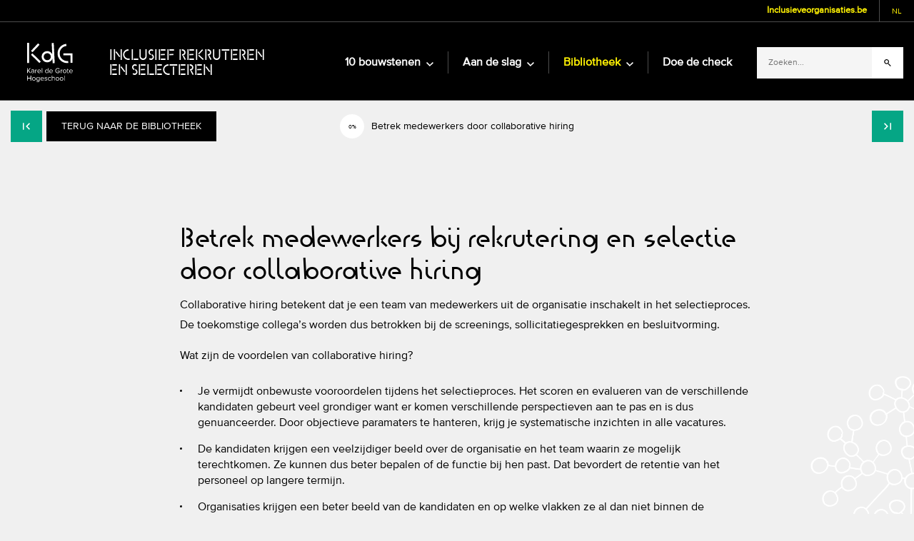

--- FILE ---
content_type: text/html; charset=UTF-8
request_url: https://rekruteringenselectie.inclusieveorganisaties.be/nl/bibliotheek/betrek-medewerkers-bij-rekrutering-en-selectie-door-collaborative-hiring
body_size: 5645
content:
<!DOCTYPE html>
<html lang="nl">
<head>

	<meta charset="UTF-8">
	<meta name="viewport" content="width=device-width, initial-scale=1, minimum-scale=1, maximum-scale=1, user-scalable=no">

    <link rel="alternate" href="https://rekruteringenselectie.inclusieveorganisaties.be/en" hreflang="en" />
<link rel="alternate" href="https://rekruteringenselectie.inclusieveorganisaties.be/nl" hreflang="x-default" />
<style itemscope itemtype="https://schema.org/WebSite" itemref="schema_name schema_description schema_image"></style>
<title>Betrek medewerkers door collaborative hiring | Inclusief werven</title>
<meta id="schema_name" itemprop="name" content="Betrek medewerkers door collaborative hiring | Inclusief werven">
<meta name="date" content="2022-10-23" scheme="YYYY-MM-DD">
<link rel="canonical" href="https://rekruteringenselectie.inclusieveorganisaties.be/nl/bibliotheek/betrek-medewerkers-bij-rekrutering-en-selectie-door-collaborative-hiring">
<meta property="og:title" content="Betrek medewerkers door collaborative hiring | Inclusief werven">
<meta property="og:url" content="https://rekruteringenselectie.inclusieveorganisaties.be/nl/bibliotheek/betrek-medewerkers-bij-rekrutering-en-selectie-door-collaborative-hiring">
<meta property="og:determiner" content="auto">
<meta property="og:type" content="website">
<meta property="fb:app_id" content="966242223397117">
<meta property="og:locale" content="nl_BE">
<meta property="og:locale:alternate" content="en_US">
<meta name="twitter:card" content="summary">
<meta name="twitter:title" content="Betrek medewerkers door collaborative hiring | Inclusief werven">
    
    <link rel="preconnect" href="https://fonts.googleapis.com">
    <link rel="preconnect" href="https://fonts.gstatic.com" crossorigin>
    <link href="https://fonts.googleapis.com/css2?family=Urbanist:ital,wght@0,500;0,600;1,300&display=swap" rel="stylesheet">

    <link rel="stylesheet" type="text/css" href="https://rekruteringenselectie.inclusieveorganisaties.be/resources/styles/main.css?v=6358f9db">

    </head>
<body class="language--nl">


<div class="wrapper">
	<div class="wrapper__inner">
<div class="wrapper__header">
	<div class="topbar section">
		<div class="topbar__inner section__inner">
			<div class="topbar__brand">
				<div class="brand">
					<a href="https://rekruteringenselectie.inclusieveorganisaties.be/nl">
						<svg xmlns="http://www.w3.org/2000/svg" viewBox="0 0 103.8 60.1" style="enable-background:new 0 0 103.8 60.1" xml:space="preserve"><path d="m5.9 18.3 12.7 12.4.1.1 2.2-2.2L8.1 16.1l-2.2 2.2zM19 3 16.7.8 5.9 12.3l2.3 2.1L19 3zM0 30.9h3.1V0H0v30.9zM55.4 16v3.2h11v11.5h3.1V16H55.4zm7.3 11.8c-.4 0-.9.1-1.3.1-6 0-10.9-4.4-11.5-10.3-.4-3.1.5-6.1 2.4-8.5s4.7-4 7.8-4.3h.1l-.4-3.2h-.1c-8.1.9-13.9 8.2-13.1 16.3.8 7.3 6.9 12.9 14.2 13.1h.6c.5 0 1 0 1.6-.1h.1l-.4-3.1zM40.7.3l-3.1.1.8 17.1c-1.4-3-4.4-4.8-7.7-4.8-4.7 0-8.5 3.8-8.5 8.6 0 4.7 3.8 8.5 8.5 8.5 3.6 0 6.8-2.3 8-5.6l.4 7.1 3.1-.1L40.7.5V.3zm-9.9 26.3c-3 0-5.4-2.4-5.4-5.3 0-3 2.4-5.4 5.4-5.4s5.4 2.4 5.4 5.4c0 2.9-2.5 5.3-5.4 5.3zM4.5 46.3 1.7 43l-.7.8v2.5H0v-7.5h.9v3.8l3.3-3.8h1.2l-3.1 3.5 3.4 3.9-1.2.1zm5.4 0v-.6c-.4.5-1.1.7-1.8.7-.9 0-1.9-.6-1.9-1.8s1-1.8 1.9-1.8c.7 0 1.4.2 1.8.7v-1c0-.7-.6-1.1-1.4-1.1-.6 0-1.2.2-1.7.7l-.4-.6c.6-.6 1.3-.9 2.2-.9 1.2 0 2.1.5 2.1 1.8v3.7h-.8v.2zm0-1.1v-1c-.3-.4-.9-.7-1.5-.7-.8 0-1.3.5-1.3 1.2s.5 1.2 1.3 1.2c.6 0 1.1-.2 1.5-.7zm2.5 1.1V41h.8v.9c.4-.6 1.1-1 1.8-1v.9h-.3c-.5 0-1.2.4-1.5.9v3.8h-.8v-.2zm3.4-2.7c0-1.6 1.1-2.8 2.7-2.8s2.6 1.3 2.6 2.9v.2h-4.4c.1 1 .8 1.9 1.9 1.9.6 0 1.2-.2 1.7-.7l.4.5c-.5.5-1.3.8-2.1.8-1.7.1-2.8-1.1-2.8-2.8zm2.6-2.1c-1.2 0-1.7 1-1.8 1.8h3.5c.1-.8-.5-1.8-1.7-1.8zm4 4.8v-7.5h.8v7.5h-.8zm9.3 0v-.8c-.4.5-1.1.9-1.8.9-1.4 0-2.4-1.1-2.4-2.8s1-2.8 2.4-2.8c.7 0 1.4.4 1.8.9v-2.9h.8v7.5h-.8zm0-1.4v-2.4c-.3-.5-.9-.9-1.6-.9-1.1 0-1.7.9-1.7 2.1 0 1.2.6 2.1 1.7 2.1.6-.1 1.3-.5 1.6-.9zm2.2-1.3c0-1.6 1.1-2.8 2.7-2.8s2.6 1.3 2.6 2.9v.2h-4.4c.1 1 .8 1.9 1.9 1.9.6 0 1.2-.2 1.7-.7l.4.5c-.5.5-1.3.8-2.1.8-1.7.1-2.8-1.1-2.8-2.8zm2.6-2.1c-1.2 0-1.7 1-1.8 1.8h3.5c.1-.8-.4-1.8-1.7-1.8zm6.6 1.1c0-2.3 1.7-3.9 3.8-3.9 1.3 0 2.2.6 2.9 1.4l-.7.5c-.5-.6-1.3-1-2.2-1-1.6 0-2.9 1.2-2.9 3s1.2 3 2.9 3c.9 0 1.6-.4 2-.8v-1.5h-2.6v-.8h3.5v2.7c-.7.8-1.7 1.3-2.9 1.3-2.1 0-3.8-1.6-3.8-3.9zm8.3 3.7V41h.8v.9c.4-.6 1.1-1 1.8-1v.9h-.3c-.5 0-1.2.4-1.5.9v3.8h-.8v-.2zm3.3-2.7c0-1.6 1-2.8 2.7-2.8 1.6 0 2.7 1.3 2.7 2.8s-1 2.8-2.7 2.8c-1.6.1-2.7-1.2-2.7-2.8zm4.5 0c0-1.1-.6-2.1-1.8-2.1s-1.8 1-1.8 2.1.6 2.1 1.8 2.1 1.8-1 1.8-2.1zm2.4 1.6v-3.5h-.9V41h.9v-1.5h.8V41h1.1v.7h-1.1V45c0 .4.2.7.5.7.2 0 .5-.1.6-.2l.2.6c-.2.2-.5.3-1 .3-.7.1-1.1-.4-1.1-1.2zm2.8-1.6c0-1.6 1.1-2.8 2.7-2.8s2.6 1.3 2.6 2.9v.2h-4.4c.1 1 .8 1.9 1.9 1.9.6 0 1.2-.2 1.7-.7l.4.5c-.5.5-1.3.8-2.1.8-1.6.1-2.8-1.1-2.8-2.8zm2.7-2.1c-1.2 0-1.7 1-1.8 1.8h3.5c0-.8-.5-1.8-1.7-1.8zM5.3 57.9v-3.4H.9v3.4H0v-7.5h.9v3.2h4.4v-3.2h.9v7.5h-.9zm2.3-2.7c0-1.6 1-2.8 2.7-2.8 1.6 0 2.7 1.3 2.7 2.8 0 1.6-1 2.8-2.7 2.8s-2.7-1.3-2.7-2.8zm4.5 0c0-1.1-.6-2.1-1.8-2.1s-1.8 1-1.8 2.1.6 2.1 1.8 2.1 1.8-1 1.8-2.1zm2.2 4 .4-.6c.4.5 1 .7 1.8.7.9 0 1.7-.4 1.7-1.6V57c-.4.5-1.1 1-1.8 1-1.4 0-2.4-1.1-2.4-2.8s1-2.8 2.4-2.8c.7 0 1.4.4 1.8.9v-.8h.8v5.3c0 1.7-1.3 2.3-2.6 2.3-.8-.1-1.4-.2-2.1-.9zm3.9-2.9v-2.4c-.3-.5-.9-.9-1.6-.9-1.1 0-1.7.9-1.7 2.1 0 1.2.6 2 1.7 2 .7.1 1.3-.3 1.6-.8zm2.2-1.1c0-1.6 1.1-2.8 2.7-2.8s2.6 1.3 2.6 2.9v.2h-4.4c.1 1 .8 1.9 1.9 1.9.6 0 1.2-.2 1.7-.7l.4.5c-.5.5-1.3.8-2.1.8-1.6 0-2.8-1.2-2.8-2.8zm2.7-2.2c-1.2 0-1.7 1-1.8 1.8h3.5c0-.8-.5-1.8-1.7-1.8zm3.5 4.1.4-.6c.4.4 1 .8 1.8.8s1.3-.4 1.3-.9c0-1.3-3.3-.5-3.3-2.5 0-.8.7-1.6 2-1.6.9 0 1.6.3 2 .8l-.4.6c-.4-.4-1-.7-1.7-.7s-1.2.4-1.2.8c0 1.2 3.3.4 3.3 2.5 0 .9-.7 1.6-2.1 1.6-.8.1-1.6-.2-2.1-.8zm5.3-1.9c0-1.6 1.1-2.8 2.7-2.8 1 0 1.6.4 2 .9l-.6.5c-.4-.5-.8-.7-1.4-.7-1.1 0-1.9.9-1.9 2.1 0 1.2.7 2.1 1.9 2.1.6 0 1-.2 1.4-.7l.6.5c-.4.5-1 .9-2 .9-1.6 0-2.7-1.2-2.7-2.8zm9.5 2.7v-3.6c0-1-.5-1.2-1.2-1.2-.6 0-1.3.4-1.6.8v3.9h-.8v-7.5h.8v2.8c.4-.5 1.1-.9 1.9-.9 1.1 0 1.7.5 1.7 1.7v3.8h-.8v.2zm2.2-2.7c0-1.6 1-2.8 2.7-2.8 1.6 0 2.7 1.3 2.7 2.8 0 1.6-1 2.8-2.7 2.8-1.6 0-2.7-1.3-2.7-2.8zm4.5 0c0-1.1-.6-2.1-1.8-2.1s-1.8 1-1.8 2.1.6 2.1 1.8 2.1c1.1-.1 1.8-1 1.8-2.1zm1.9 0c0-1.6 1-2.8 2.7-2.8 1.6 0 2.7 1.3 2.7 2.8 0 1.6-1 2.8-2.7 2.8S50 56.7 50 55.2zm4.5 0c0-1.1-.6-2.1-1.8-2.1s-1.8 1-1.8 2.1.6 2.1 1.8 2.1 1.8-1 1.8-2.1zm2.2 2.7v-7.5h.8v7.5h-.8z"/></svg>					</a>
				</div>
			</div>
			<div class="topbar__actions">
				<div class="topbar__offcanvas">
					<a href="https://rekruteringenselectie.inclusieveorganisaties.be/nl" class="offcanvas trigger--offcanvas-toggle">
						<span></span>
					</a>
				</div>
			</div>
		</div>
	</div>
	<div class="header section">
		<div class="header__inner section__inner">
			<div class="header__primary">
				<div class="header__brand">
					<div class="brand">
						<a href="https://rekruteringenselectie.inclusieveorganisaties.be/nl">
							<svg xmlns="http://www.w3.org/2000/svg" viewBox="0 0 103.8 60.1" style="enable-background:new 0 0 103.8 60.1" xml:space="preserve"><path d="m5.9 18.3 12.7 12.4.1.1 2.2-2.2L8.1 16.1l-2.2 2.2zM19 3 16.7.8 5.9 12.3l2.3 2.1L19 3zM0 30.9h3.1V0H0v30.9zM55.4 16v3.2h11v11.5h3.1V16H55.4zm7.3 11.8c-.4 0-.9.1-1.3.1-6 0-10.9-4.4-11.5-10.3-.4-3.1.5-6.1 2.4-8.5s4.7-4 7.8-4.3h.1l-.4-3.2h-.1c-8.1.9-13.9 8.2-13.1 16.3.8 7.3 6.9 12.9 14.2 13.1h.6c.5 0 1 0 1.6-.1h.1l-.4-3.1zM40.7.3l-3.1.1.8 17.1c-1.4-3-4.4-4.8-7.7-4.8-4.7 0-8.5 3.8-8.5 8.6 0 4.7 3.8 8.5 8.5 8.5 3.6 0 6.8-2.3 8-5.6l.4 7.1 3.1-.1L40.7.5V.3zm-9.9 26.3c-3 0-5.4-2.4-5.4-5.3 0-3 2.4-5.4 5.4-5.4s5.4 2.4 5.4 5.4c0 2.9-2.5 5.3-5.4 5.3zM4.5 46.3 1.7 43l-.7.8v2.5H0v-7.5h.9v3.8l3.3-3.8h1.2l-3.1 3.5 3.4 3.9-1.2.1zm5.4 0v-.6c-.4.5-1.1.7-1.8.7-.9 0-1.9-.6-1.9-1.8s1-1.8 1.9-1.8c.7 0 1.4.2 1.8.7v-1c0-.7-.6-1.1-1.4-1.1-.6 0-1.2.2-1.7.7l-.4-.6c.6-.6 1.3-.9 2.2-.9 1.2 0 2.1.5 2.1 1.8v3.7h-.8v.2zm0-1.1v-1c-.3-.4-.9-.7-1.5-.7-.8 0-1.3.5-1.3 1.2s.5 1.2 1.3 1.2c.6 0 1.1-.2 1.5-.7zm2.5 1.1V41h.8v.9c.4-.6 1.1-1 1.8-1v.9h-.3c-.5 0-1.2.4-1.5.9v3.8h-.8v-.2zm3.4-2.7c0-1.6 1.1-2.8 2.7-2.8s2.6 1.3 2.6 2.9v.2h-4.4c.1 1 .8 1.9 1.9 1.9.6 0 1.2-.2 1.7-.7l.4.5c-.5.5-1.3.8-2.1.8-1.7.1-2.8-1.1-2.8-2.8zm2.6-2.1c-1.2 0-1.7 1-1.8 1.8h3.5c.1-.8-.5-1.8-1.7-1.8zm4 4.8v-7.5h.8v7.5h-.8zm9.3 0v-.8c-.4.5-1.1.9-1.8.9-1.4 0-2.4-1.1-2.4-2.8s1-2.8 2.4-2.8c.7 0 1.4.4 1.8.9v-2.9h.8v7.5h-.8zm0-1.4v-2.4c-.3-.5-.9-.9-1.6-.9-1.1 0-1.7.9-1.7 2.1 0 1.2.6 2.1 1.7 2.1.6-.1 1.3-.5 1.6-.9zm2.2-1.3c0-1.6 1.1-2.8 2.7-2.8s2.6 1.3 2.6 2.9v.2h-4.4c.1 1 .8 1.9 1.9 1.9.6 0 1.2-.2 1.7-.7l.4.5c-.5.5-1.3.8-2.1.8-1.7.1-2.8-1.1-2.8-2.8zm2.6-2.1c-1.2 0-1.7 1-1.8 1.8h3.5c.1-.8-.4-1.8-1.7-1.8zm6.6 1.1c0-2.3 1.7-3.9 3.8-3.9 1.3 0 2.2.6 2.9 1.4l-.7.5c-.5-.6-1.3-1-2.2-1-1.6 0-2.9 1.2-2.9 3s1.2 3 2.9 3c.9 0 1.6-.4 2-.8v-1.5h-2.6v-.8h3.5v2.7c-.7.8-1.7 1.3-2.9 1.3-2.1 0-3.8-1.6-3.8-3.9zm8.3 3.7V41h.8v.9c.4-.6 1.1-1 1.8-1v.9h-.3c-.5 0-1.2.4-1.5.9v3.8h-.8v-.2zm3.3-2.7c0-1.6 1-2.8 2.7-2.8 1.6 0 2.7 1.3 2.7 2.8s-1 2.8-2.7 2.8c-1.6.1-2.7-1.2-2.7-2.8zm4.5 0c0-1.1-.6-2.1-1.8-2.1s-1.8 1-1.8 2.1.6 2.1 1.8 2.1 1.8-1 1.8-2.1zm2.4 1.6v-3.5h-.9V41h.9v-1.5h.8V41h1.1v.7h-1.1V45c0 .4.2.7.5.7.2 0 .5-.1.6-.2l.2.6c-.2.2-.5.3-1 .3-.7.1-1.1-.4-1.1-1.2zm2.8-1.6c0-1.6 1.1-2.8 2.7-2.8s2.6 1.3 2.6 2.9v.2h-4.4c.1 1 .8 1.9 1.9 1.9.6 0 1.2-.2 1.7-.7l.4.5c-.5.5-1.3.8-2.1.8-1.6.1-2.8-1.1-2.8-2.8zm2.7-2.1c-1.2 0-1.7 1-1.8 1.8h3.5c0-.8-.5-1.8-1.7-1.8zM5.3 57.9v-3.4H.9v3.4H0v-7.5h.9v3.2h4.4v-3.2h.9v7.5h-.9zm2.3-2.7c0-1.6 1-2.8 2.7-2.8 1.6 0 2.7 1.3 2.7 2.8 0 1.6-1 2.8-2.7 2.8s-2.7-1.3-2.7-2.8zm4.5 0c0-1.1-.6-2.1-1.8-2.1s-1.8 1-1.8 2.1.6 2.1 1.8 2.1 1.8-1 1.8-2.1zm2.2 4 .4-.6c.4.5 1 .7 1.8.7.9 0 1.7-.4 1.7-1.6V57c-.4.5-1.1 1-1.8 1-1.4 0-2.4-1.1-2.4-2.8s1-2.8 2.4-2.8c.7 0 1.4.4 1.8.9v-.8h.8v5.3c0 1.7-1.3 2.3-2.6 2.3-.8-.1-1.4-.2-2.1-.9zm3.9-2.9v-2.4c-.3-.5-.9-.9-1.6-.9-1.1 0-1.7.9-1.7 2.1 0 1.2.6 2 1.7 2 .7.1 1.3-.3 1.6-.8zm2.2-1.1c0-1.6 1.1-2.8 2.7-2.8s2.6 1.3 2.6 2.9v.2h-4.4c.1 1 .8 1.9 1.9 1.9.6 0 1.2-.2 1.7-.7l.4.5c-.5.5-1.3.8-2.1.8-1.6 0-2.8-1.2-2.8-2.8zm2.7-2.2c-1.2 0-1.7 1-1.8 1.8h3.5c0-.8-.5-1.8-1.7-1.8zm3.5 4.1.4-.6c.4.4 1 .8 1.8.8s1.3-.4 1.3-.9c0-1.3-3.3-.5-3.3-2.5 0-.8.7-1.6 2-1.6.9 0 1.6.3 2 .8l-.4.6c-.4-.4-1-.7-1.7-.7s-1.2.4-1.2.8c0 1.2 3.3.4 3.3 2.5 0 .9-.7 1.6-2.1 1.6-.8.1-1.6-.2-2.1-.8zm5.3-1.9c0-1.6 1.1-2.8 2.7-2.8 1 0 1.6.4 2 .9l-.6.5c-.4-.5-.8-.7-1.4-.7-1.1 0-1.9.9-1.9 2.1 0 1.2.7 2.1 1.9 2.1.6 0 1-.2 1.4-.7l.6.5c-.4.5-1 .9-2 .9-1.6 0-2.7-1.2-2.7-2.8zm9.5 2.7v-3.6c0-1-.5-1.2-1.2-1.2-.6 0-1.3.4-1.6.8v3.9h-.8v-7.5h.8v2.8c.4-.5 1.1-.9 1.9-.9 1.1 0 1.7.5 1.7 1.7v3.8h-.8v.2zm2.2-2.7c0-1.6 1-2.8 2.7-2.8 1.6 0 2.7 1.3 2.7 2.8 0 1.6-1 2.8-2.7 2.8-1.6 0-2.7-1.3-2.7-2.8zm4.5 0c0-1.1-.6-2.1-1.8-2.1s-1.8 1-1.8 2.1.6 2.1 1.8 2.1c1.1-.1 1.8-1 1.8-2.1zm1.9 0c0-1.6 1-2.8 2.7-2.8 1.6 0 2.7 1.3 2.7 2.8 0 1.6-1 2.8-2.7 2.8S50 56.7 50 55.2zm4.5 0c0-1.1-.6-2.1-1.8-2.1s-1.8 1-1.8 2.1.6 2.1 1.8 2.1 1.8-1 1.8-2.1zm2.2 2.7v-7.5h.8v7.5h-.8z"/></svg>							<span>Inclusief rekruteren<br>en selecteren</span>
						</a>
					</div>
				</div>
				<div class="header__navigation">
					<div class="navigation">
						<div class="navigation__inner">
							<ul>
        <li>
        <a href="https://rekruteringenselectie.inclusieveorganisaties.be/nl/bouwsteen">
            <span>10 bouwstenen</span>
            <svg xmlns="http://www.w3.org/2000/svg" viewBox="0 0 56.7 56.7" style="enable-background:new 0 0 56.7 56.7" xml:space="preserve"><path d="M5.7 11.3 0 17.1l28.3 28.3 28.4-28.3-5.7-5.8-22.7 22.6z"/></svg>        </a>
                    <a href="#" class="navigation__accordeonTrigger trigger--nav-sub-toggle"></a>
            <ul>
                            <li>
                    <a href="https://rekruteringenselectie.inclusieveorganisaties.be/nl/bouwsteen/creeer-draagvlak-voor-inclusie-in-jouw-organisatie">
                        <span>Creëer draagvlak voor inclusie</span>
                    </a>
                </li>
                            <li>
                    <a href="https://rekruteringenselectie.inclusieveorganisaties.be/nl/bouwsteen/versterk-jouw-employer-branding">
                        <span>Versterk jouw employer branding</span>
                    </a>
                </li>
                            <li>
                    <a href="https://rekruteringenselectie.inclusieveorganisaties.be/nl/bouwsteen/zet-jouw-inclusieve-vacatureberichten-in-de-kijker">
                        <span>Focus op inclusieve vacatureberichten</span>
                    </a>
                </li>
                            <li>
                    <a href="https://rekruteringenselectie.inclusieveorganisaties.be/nl/bouwsteen/verruim-jouw-wervingskanalen">
                        <span>Verruim jouw wervingskanalen</span>
                    </a>
                </li>
                            <li>
                    <a href="https://rekruteringenselectie.inclusieveorganisaties.be/nl/bouwsteen/geef-on-bewuste-vooroordelen-geen-kans">
                        <span>Geef (on)bewuste vooroordelen geen kans</span>
                    </a>
                </li>
                            <li>
                    <a href="https://rekruteringenselectie.inclusieveorganisaties.be/nl/bouwsteen/inspireer-met-verbindende-communicatie">
                        <span>Inspireer met verbindende communicatie</span>
                    </a>
                </li>
                            <li>
                    <a href="https://rekruteringenselectie.inclusieveorganisaties.be/nl/bouwsteen/kies-de-gepaste-selectieprocedures">
                        <span>Kies de gepaste selectieprocedures</span>
                    </a>
                </li>
                            <li>
                    <a href="https://rekruteringenselectie.inclusieveorganisaties.be/nl/bouwsteen/voer-een-positief-en-objectief-sollicitatiegesprek">
                        <span>Voer een positief en objectief sollicitatiegesprek</span>
                    </a>
                </li>
                            <li>
                    <a href="https://rekruteringenselectie.inclusieveorganisaties.be/nl/bouwsteen/ga-voor-de-beste-match-tussen-kandidaat-en-organisatie">
                        <span>Ga voor de beste match</span>
                    </a>
                </li>
                            <li>
                    <a href="https://rekruteringenselectie.inclusieveorganisaties.be/nl/bouwsteen/investeer-in-een-inclusief-onthaalbeleid">
                        <span>Investeer in een inclusief onthaalbeleid</span>
                    </a>
                </li>
                        </ul>
            </li>
            <li>
        <a href="https://rekruteringenselectie.inclusieveorganisaties.be/nl/aan-de-slag">
            <span>Aan de slag</span>
            <svg xmlns="http://www.w3.org/2000/svg" viewBox="0 0 56.7 56.7" style="enable-background:new 0 0 56.7 56.7" xml:space="preserve"><path d="M5.7 11.3 0 17.1l28.3 28.3 28.4-28.3-5.7-5.8-22.7 22.6z"/></svg>        </a>
                    <a href="#" class="navigation__accordeonTrigger trigger--nav-sub-toggle"></a>
            <ul>
                            <li>
                    <a href="https://rekruteringenselectie.inclusieveorganisaties.be/nl/aan-de-slag/tools">
                        <span>Tools</span>
                    </a>
                </li>
                            <li>
                    <a href="https://rekruteringenselectie.inclusieveorganisaties.be/nl/aan-de-slag/challenges">
                        <span>Challenges</span>
                    </a>
                </li>
                        </ul>
            </li>
            <li>
        <a href="https://rekruteringenselectie.inclusieveorganisaties.be/nl/bibliotheek" class="is-active">
            <span>Bibliotheek</span>
            <svg xmlns="http://www.w3.org/2000/svg" viewBox="0 0 56.7 56.7" style="enable-background:new 0 0 56.7 56.7" xml:space="preserve"><path d="M5.7 11.3 0 17.1l28.3 28.3 28.4-28.3-5.7-5.8-22.7 22.6z"/></svg>        </a>
                    <a href="#" class="navigation__accordeonTrigger trigger--nav-sub-toggle"></a>
            <ul>
                            <li>
                    <a href="https://rekruteringenselectie.inclusieveorganisaties.be/nl/bibliotheek/luistertip-universiteit-van-vlaanderen-podcast">
                        <span>Kijk- en luistertip: Universiteit van Vlaanderen met Prof. Koen van Laer</span>
                    </a>
                </li>
                            <li>
                    <a href="https://rekruteringenselectie.inclusieveorganisaties.be/nl/bibliotheek/feit-etnische-discriminatie-bij-sollicitaties-is-een-acuut-probleem">
                        <span>Feit: etnische discriminatie bij sollicitaties is een acuut probleem</span>
                    </a>
                </li>
                            <li>
                    <a href="https://rekruteringenselectie.inclusieveorganisaties.be/nl/bibliotheek/betrek-medewerkers-bij-rekrutering-en-selectie-door-collaborative-hiring" class="is-active">
                        <span>Betrek medewerkers door collaborative hiring</span>
                    </a>
                </li>
                            <li>
                    <a href="https://rekruteringenselectie.inclusieveorganisaties.be/nl/bibliotheek/de-toekomst-van-rekrutering-en-de-rol-van-video-social-media">
                        <span>De toekomst van rekrutering en de rol van video & social media</span>
                    </a>
                </li>
                            <li>
                    <a href="https://rekruteringenselectie.inclusieveorganisaties.be/nl/bibliotheek/open-hiring">
                        <span>Open Hiring: iets voor jouw organisatie?</span>
                    </a>
                </li>
                            <li>
                    <a href="https://rekruteringenselectie.inclusieveorganisaties.be/nl/bibliotheek/vermijd-stereotypering">
                        <span>Lees- en luistertip: vermijd stereotypering in vacatureberichten</span>
                    </a>
                </li>
                            <li>
                    <a href="https://rekruteringenselectie.inclusieveorganisaties.be/nl/bibliotheek/inclusieve-screening-brieven-en-cv-s">
                        <span>Inclusieve screening van brieven en cv's</span>
                    </a>
                </li>
                            <li>
                    <a href="https://rekruteringenselectie.inclusieveorganisaties.be/nl/bibliotheek/leestip-diversiteits-competentie">
                        <span>Leestip: Diversiteits- competentie</span>
                    </a>
                </li>
                            <li>
                    <a href="https://rekruteringenselectie.inclusieveorganisaties.be/nl/bibliotheek/inclusie-als-skill">
                        <span>Inclusie als skill</span>
                    </a>
                </li>
                            <li>
                    <a href="https://rekruteringenselectie.inclusieveorganisaties.be/nl/bibliotheek/boek-witte-suprematie-ik">
                        <span>Leestip: Witte suprematie & ik</span>
                    </a>
                </li>
                            <li>
                    <a href="https://rekruteringenselectie.inclusieveorganisaties.be/nl/bibliotheek/gamification-in-hr">
                        <span>Gamification in hr</span>
                    </a>
                </li>
                        </ul>
            </li>
            <li>
        <a href="https://rekruteringenselectie.inclusieveorganisaties.be/nl/quiz">
            <span>Doe de check</span>
                    </a>
            </li>
    </ul>
						</div>
					</div>
					<div class="header__search">
						<div class="search">
                            <form method="get" action="https://rekruteringenselectie.inclusieveorganisaties.be/nl/zoeken">
								<div class="search__inner">
									<input type="text" name="q" placeholder="Zoeken..." />
									<button type="submit" class="control color-neutrals-0">
										<span>
											<svg xmlns="http://www.w3.org/2000/svg" viewBox="0 0 56.7 56.7" style="enable-background:new 0 0 56.7 56.7" xml:space="preserve"><path d="M1.2 19.3C1.2 8.8 9.7 0 20.5 0c10.6 0 19.4 8.6 19.4 19.3 0 10.7-8.7 19.4-19.3 19.4C9.8 38.7 1.2 30 1.2 19.3zm6.8-.1c-.1 6.7 5.3 12.4 12 12.7 6.9.3 12.8-5 13-12 .3-7.4-5.4-12.6-11.7-13C14.2 6.3 8 12.2 8 19.2z"/><path d="M50.7 56.7c-6.3-6.3-12.7-12.6-19.1-19l4.8-4.8c6.4 6.3 12.8 12.7 19.1 19l-4.8 4.8z"/></svg>										</span>
									</button>
								</div>
							</form>
						</div>
					</div>
				</div>
				<div class="header__language">
					<div class="externalLinks">
						<ul>
							<li><a href="https://inclusieveorganisaties.be/">Inclusieveorganisaties.be</a></li>
						</ul>
					</div>
					<div class="language">
						<ul>
							<ul>
        	    <li>
        <a href="https://rekruteringenselectie.inclusieveorganisaties.be/nl/bibliotheek/betrek-medewerkers-bij-rekrutering-en-selectie-door-collaborative-hiring" hreflang="nl" class="is-active">
            nl        </a>
    </li>
	        	    </ul>
						</ul>
					</div>
				</div>
			</div>
		</div>
	</div>
</div>
<div class="wrapper__sticker">
	<div class="sticker section">
		<div class="sticker__inner section__inner">
            			<div class="sticker__direction type-prev">
				<a href="https://rekruteringenselectie.inclusieveorganisaties.be/nl/bibliotheek/feit-etnische-discriminatie-bij-sollicitaties-is-een-acuut-probleem" class="control color-secondary-1">
					<span class="control__icon">
						<svg xmlns="http://www.w3.org/2000/svg" viewBox="0 0 56.7 56.7" style="enable-background:new 0 0 56.7 56.7" xml:space="preserve"><path d="m56.7 49.3-21-21 21-21L50.3.9 22.8 28.3l27.4 27.4 6.5-6.4zM0 .9h9.1v54.8H0V.9z"/></svg>					</span>
					<span class="control__label">Feit: etnische discriminatie bij sollicitaties is een acuut probleem</span>
				</a>
			</div>
            			<div class="sticker__back">
                                                    <a href="https://rekruteringenselectie.inclusieveorganisaties.be/nl/bibliotheek" class="btn size-s">
                        <span>Terug naar de bibliotheek</span>
                    </a>
                			</div>
			<div class="sticker__progress">
				<div class="progress">
					<div class="progress__inner">
						<div class="progress__icon">
							<div class="spinner target--progress-count" data-progress="0">
								<div class="spinner__element">
								<div class="spinner__left spinner__half"></div>
								<div class="spinner__right spinner__half"></div>
								</div>
							</div>
						</div>
						<div class="progress__content">
							Betrek medewerkers door collaborative hiring						</div>
					</div>
				</div>
			</div>
                        			<div class="sticker__direction type-next">
				<a href="https://rekruteringenselectie.inclusieveorganisaties.be/nl/bibliotheek/de-toekomst-van-rekrutering-en-de-rol-van-video-social-media" class="control color-secondary-1">
					<span class="control__icon">
						<svg xmlns="http://www.w3.org/2000/svg" viewBox="0 0 56.7 56.7" style="enable-background:new 0 0 56.7 56.7" xml:space="preserve"><path d="m0 7.4 21 21-21 21 6.4 6.4 27.4-27.4L6.4.9 0 7.4zm56.7 48.4h-9.1V.9h9.1v54.9z"/></svg>					</span>
					<span class="control__label">De toekomst van rekrutering en de rol van video & social media</span>
				</a>
			</div>
            		</div>
	</div>
    </div>

<div class="wrapper__content">




<div id="collaborative-hiring" class="section contentSection">
    <div class="section__inner contentSection__inner">
        <div class="articleDetail">
                        <div class="articleDetail__content">
                <div class="articleDetail__inner">
                                            <h1>Betrek medewerkers bij rekrutering en selectie door collaborative hiring</h1>
                                            <p>Collaborative hiring betekent dat je een team van medewerkers uit de organisatie inschakelt in het selectieproces. De toekomstige collega’s worden dus betrokken bij de screenings, sollicitatiegesprekken en besluitvorming.</p><p>Wat zijn de voordelen van collaborative hiring?</p>                                            <ul><li>Je vermijdt onbewuste vooroordelen tijdens het selectieproces. Het scoren en evalueren van de verschillende kandidaten gebeurt veel grondiger want er komen verschillende perspectieven aan te pas en is dus genuanceerder. Door objectieve paramaters te hanteren, krijg je systematische inzichten in alle vacatures.</li><li>De kandidaten krijgen een veelzijdiger beeld over de organisatie en het team waarin ze mogelijk terechtkomen. Ze kunnen dus beter bepalen of de functie bij hen past. Dat bevordert de retentie van het personeel op langere termijn.</li><li>Organisaties krijgen een beter beeld van de kandidaten en op welke vlakken ze al dan niet binnen de organisatie passen, en dit vanuit de perspectieven van verschillende medewerkers binnen de organisatie.</li></ul>                                            <p>Let op: collaborative hiring werkt pas als het team begrijpt welke doelstellingen de organisatie wil bereiken en volledig mee is op vlak van diversiteit en inclusie.</p>                                    </div>
            </div>
        </div>
    </div>

    </div>


</div>

<div class="wrapper__footer">
    <div class="footer section">
        <div class="footer__main">
            <div class="footer__inner section__inner">
                <div class="footer__column">
                    <div class="brand size-l">
						<a href="https://rekruteringenselectie.inclusieveorganisaties.be/nl">
							<svg xmlns="http://www.w3.org/2000/svg" viewBox="0 0 103.8 60.1" style="enable-background:new 0 0 103.8 60.1" xml:space="preserve"><path d="m5.9 18.3 12.7 12.4.1.1 2.2-2.2L8.1 16.1l-2.2 2.2zM19 3 16.7.8 5.9 12.3l2.3 2.1L19 3zM0 30.9h3.1V0H0v30.9zM55.4 16v3.2h11v11.5h3.1V16H55.4zm7.3 11.8c-.4 0-.9.1-1.3.1-6 0-10.9-4.4-11.5-10.3-.4-3.1.5-6.1 2.4-8.5s4.7-4 7.8-4.3h.1l-.4-3.2h-.1c-8.1.9-13.9 8.2-13.1 16.3.8 7.3 6.9 12.9 14.2 13.1h.6c.5 0 1 0 1.6-.1h.1l-.4-3.1zM40.7.3l-3.1.1.8 17.1c-1.4-3-4.4-4.8-7.7-4.8-4.7 0-8.5 3.8-8.5 8.6 0 4.7 3.8 8.5 8.5 8.5 3.6 0 6.8-2.3 8-5.6l.4 7.1 3.1-.1L40.7.5V.3zm-9.9 26.3c-3 0-5.4-2.4-5.4-5.3 0-3 2.4-5.4 5.4-5.4s5.4 2.4 5.4 5.4c0 2.9-2.5 5.3-5.4 5.3zM4.5 46.3 1.7 43l-.7.8v2.5H0v-7.5h.9v3.8l3.3-3.8h1.2l-3.1 3.5 3.4 3.9-1.2.1zm5.4 0v-.6c-.4.5-1.1.7-1.8.7-.9 0-1.9-.6-1.9-1.8s1-1.8 1.9-1.8c.7 0 1.4.2 1.8.7v-1c0-.7-.6-1.1-1.4-1.1-.6 0-1.2.2-1.7.7l-.4-.6c.6-.6 1.3-.9 2.2-.9 1.2 0 2.1.5 2.1 1.8v3.7h-.8v.2zm0-1.1v-1c-.3-.4-.9-.7-1.5-.7-.8 0-1.3.5-1.3 1.2s.5 1.2 1.3 1.2c.6 0 1.1-.2 1.5-.7zm2.5 1.1V41h.8v.9c.4-.6 1.1-1 1.8-1v.9h-.3c-.5 0-1.2.4-1.5.9v3.8h-.8v-.2zm3.4-2.7c0-1.6 1.1-2.8 2.7-2.8s2.6 1.3 2.6 2.9v.2h-4.4c.1 1 .8 1.9 1.9 1.9.6 0 1.2-.2 1.7-.7l.4.5c-.5.5-1.3.8-2.1.8-1.7.1-2.8-1.1-2.8-2.8zm2.6-2.1c-1.2 0-1.7 1-1.8 1.8h3.5c.1-.8-.5-1.8-1.7-1.8zm4 4.8v-7.5h.8v7.5h-.8zm9.3 0v-.8c-.4.5-1.1.9-1.8.9-1.4 0-2.4-1.1-2.4-2.8s1-2.8 2.4-2.8c.7 0 1.4.4 1.8.9v-2.9h.8v7.5h-.8zm0-1.4v-2.4c-.3-.5-.9-.9-1.6-.9-1.1 0-1.7.9-1.7 2.1 0 1.2.6 2.1 1.7 2.1.6-.1 1.3-.5 1.6-.9zm2.2-1.3c0-1.6 1.1-2.8 2.7-2.8s2.6 1.3 2.6 2.9v.2h-4.4c.1 1 .8 1.9 1.9 1.9.6 0 1.2-.2 1.7-.7l.4.5c-.5.5-1.3.8-2.1.8-1.7.1-2.8-1.1-2.8-2.8zm2.6-2.1c-1.2 0-1.7 1-1.8 1.8h3.5c.1-.8-.4-1.8-1.7-1.8zm6.6 1.1c0-2.3 1.7-3.9 3.8-3.9 1.3 0 2.2.6 2.9 1.4l-.7.5c-.5-.6-1.3-1-2.2-1-1.6 0-2.9 1.2-2.9 3s1.2 3 2.9 3c.9 0 1.6-.4 2-.8v-1.5h-2.6v-.8h3.5v2.7c-.7.8-1.7 1.3-2.9 1.3-2.1 0-3.8-1.6-3.8-3.9zm8.3 3.7V41h.8v.9c.4-.6 1.1-1 1.8-1v.9h-.3c-.5 0-1.2.4-1.5.9v3.8h-.8v-.2zm3.3-2.7c0-1.6 1-2.8 2.7-2.8 1.6 0 2.7 1.3 2.7 2.8s-1 2.8-2.7 2.8c-1.6.1-2.7-1.2-2.7-2.8zm4.5 0c0-1.1-.6-2.1-1.8-2.1s-1.8 1-1.8 2.1.6 2.1 1.8 2.1 1.8-1 1.8-2.1zm2.4 1.6v-3.5h-.9V41h.9v-1.5h.8V41h1.1v.7h-1.1V45c0 .4.2.7.5.7.2 0 .5-.1.6-.2l.2.6c-.2.2-.5.3-1 .3-.7.1-1.1-.4-1.1-1.2zm2.8-1.6c0-1.6 1.1-2.8 2.7-2.8s2.6 1.3 2.6 2.9v.2h-4.4c.1 1 .8 1.9 1.9 1.9.6 0 1.2-.2 1.7-.7l.4.5c-.5.5-1.3.8-2.1.8-1.6.1-2.8-1.1-2.8-2.8zm2.7-2.1c-1.2 0-1.7 1-1.8 1.8h3.5c0-.8-.5-1.8-1.7-1.8zM5.3 57.9v-3.4H.9v3.4H0v-7.5h.9v3.2h4.4v-3.2h.9v7.5h-.9zm2.3-2.7c0-1.6 1-2.8 2.7-2.8 1.6 0 2.7 1.3 2.7 2.8 0 1.6-1 2.8-2.7 2.8s-2.7-1.3-2.7-2.8zm4.5 0c0-1.1-.6-2.1-1.8-2.1s-1.8 1-1.8 2.1.6 2.1 1.8 2.1 1.8-1 1.8-2.1zm2.2 4 .4-.6c.4.5 1 .7 1.8.7.9 0 1.7-.4 1.7-1.6V57c-.4.5-1.1 1-1.8 1-1.4 0-2.4-1.1-2.4-2.8s1-2.8 2.4-2.8c.7 0 1.4.4 1.8.9v-.8h.8v5.3c0 1.7-1.3 2.3-2.6 2.3-.8-.1-1.4-.2-2.1-.9zm3.9-2.9v-2.4c-.3-.5-.9-.9-1.6-.9-1.1 0-1.7.9-1.7 2.1 0 1.2.6 2 1.7 2 .7.1 1.3-.3 1.6-.8zm2.2-1.1c0-1.6 1.1-2.8 2.7-2.8s2.6 1.3 2.6 2.9v.2h-4.4c.1 1 .8 1.9 1.9 1.9.6 0 1.2-.2 1.7-.7l.4.5c-.5.5-1.3.8-2.1.8-1.6 0-2.8-1.2-2.8-2.8zm2.7-2.2c-1.2 0-1.7 1-1.8 1.8h3.5c0-.8-.5-1.8-1.7-1.8zm3.5 4.1.4-.6c.4.4 1 .8 1.8.8s1.3-.4 1.3-.9c0-1.3-3.3-.5-3.3-2.5 0-.8.7-1.6 2-1.6.9 0 1.6.3 2 .8l-.4.6c-.4-.4-1-.7-1.7-.7s-1.2.4-1.2.8c0 1.2 3.3.4 3.3 2.5 0 .9-.7 1.6-2.1 1.6-.8.1-1.6-.2-2.1-.8zm5.3-1.9c0-1.6 1.1-2.8 2.7-2.8 1 0 1.6.4 2 .9l-.6.5c-.4-.5-.8-.7-1.4-.7-1.1 0-1.9.9-1.9 2.1 0 1.2.7 2.1 1.9 2.1.6 0 1-.2 1.4-.7l.6.5c-.4.5-1 .9-2 .9-1.6 0-2.7-1.2-2.7-2.8zm9.5 2.7v-3.6c0-1-.5-1.2-1.2-1.2-.6 0-1.3.4-1.6.8v3.9h-.8v-7.5h.8v2.8c.4-.5 1.1-.9 1.9-.9 1.1 0 1.7.5 1.7 1.7v3.8h-.8v.2zm2.2-2.7c0-1.6 1-2.8 2.7-2.8 1.6 0 2.7 1.3 2.7 2.8 0 1.6-1 2.8-2.7 2.8-1.6 0-2.7-1.3-2.7-2.8zm4.5 0c0-1.1-.6-2.1-1.8-2.1s-1.8 1-1.8 2.1.6 2.1 1.8 2.1c1.1-.1 1.8-1 1.8-2.1zm1.9 0c0-1.6 1-2.8 2.7-2.8 1.6 0 2.7 1.3 2.7 2.8 0 1.6-1 2.8-2.7 2.8S50 56.7 50 55.2zm4.5 0c0-1.1-.6-2.1-1.8-2.1s-1.8 1-1.8 2.1.6 2.1 1.8 2.1 1.8-1 1.8-2.1zm2.2 2.7v-7.5h.8v7.5h-.8z"/></svg>						</a>
					</div>
                </div>
                <div class="footer__externalLinks">
                    <p>Leer bij over inclusief rekruteren en selecteren:</p>
                    <p>
                        <a href="/brochure_nl.pdf" target="_blank">
							<svg xmlns="http://www.w3.org/2000/svg" viewBox="0 0 56.7 56.7" style="enable-background:new 0 0 56.7 56.7" xml:space="preserve"><path d="M26.1 34.2V7.9c0-1.3 1-2.3 2.3-2.3s2.3 1 2.3 2.3v26.3l7.5-7.5c1-.8 2.4-.7 3.2.3.7.9.7 2.1 0 3L29.9 41.3c-.9.9-2.3.9-3.2 0L15.4 30c-.8-.9-.7-2.4.2-3.2.8-.7 2.1-.7 3 0 0-.1 7.5 7.4 7.5 7.4zM7.9 39.7c0-1.3 1-2.3 2.3-2.3s2.3 1 2.3 2.3v6.8h31.7v-6.8c0-1.3 1-2.3 2.3-2.3 1.3 0 2.3 1 2.3 2.3v6.8c0 2.5-2 4.5-4.5 4.5H12.5C10 51 8 49 8 46.5v-6.8z"/></svg>                            <span>Download de PDF</span>
                        </a>
                        <!-- <a href="#">
							<svg xmlns="http://www.w3.org/2000/svg" viewBox="0 0 56.7 56.7" style="enable-background:new 0 0 56.7 56.7" xml:space="preserve"><path d="M0 0h48v48H0V0z" style="fill:none"/><path d="M28.3 5.7C15.8 5.7 5.7 15.8 5.7 28.3S15.8 51 28.3 51 51 40.9 51 28.3 40.9 5.7 28.3 5.7zm-4.5 32.9V18.1l13.6 10.2-13.6 10.3z"/></svg>                            <span>Bekijk de webinar</span>
                        </a> -->
                    </p>
                </div>
                <div class="footer__column">
                    <p class="paragraph size-s"><p>Onderzoekscentrum<br>Publieke Impact</p></p>
                    <p class="paragraph">
                        <a href="https://www.publiekeimpact.be" target="_blank">www.publiekeimpact.be</a>
                    </p>
                    <p class="paragraph">
                        <a href="mailto:publiekeimpact@kdg.be" target="_blank">publiekeimpact@kdg.be</a>
                    </p>
                </div>
            </div>
        </div>
        <div class="footer__secondary">
            <div class="footer__inner section__inner">
                <div class="footer__legal">
                    &copy; 2026 Karel de Grote Hogeschool - <a href="/nl/privacy" rel="noopener noreferrer">Gebruiksvoorwaarden &amp; Privacy</a>                </div>
            </div>
        </div>
    </div>
</div>


<div class="wrapper__sidenav">
    <div class="sidenav">
        <div class="sidenav__inner">
            <div class="sidenav__list">
                <ul>
                                    </ul>
            </div>
        </div>
    </div>
</div>

    </div>
</div>

<div class="layer">
    <div class="layer__holder">
        <div class="layer__video target--layer-videoplayer"></div>
        <div class="layer__controls">
            <a href="#" class="trigger--layer-conceal">
                <svg xmlns="http://www.w3.org/2000/svg" viewBox="0 0 56.7 56.7" style="enable-background:new 0 0 56.7 56.7" xml:space="preserve"><path d="m34.4 28.3 21-21c1.7-1.7 1.7-4.4 0-6-1.7-1.7-4.4-1.7-6 0l-21.1 21-21-21.1c-1.7-1.7-4.4-1.7-6 0-1.7 1.7-1.7 4.4 0 6l21.1 21.1L1.2 49.4c-1.7 1.7-1.7 4.4 0 6 .8.8 1.9 1.2 3 1.2s2.2-.4 3-1.2l21.1-21.1 21.1 21.1c.8.8 1.9 1.2 3 1.2s2.2-.4 3-1.2c1.7-1.7 1.7-4.4 0-6l-21-21.1z"/></svg>            </a>
        </div>
    </div>
    <div class="layer__solid trigger--layer-conceal"></div>
</div>

<script src="https://cdnjs.cloudflare.com/ajax/libs/jquery/3.5.1/jquery.min.js"></script>
<script src="https://rekruteringenselectie.inclusieveorganisaties.be/resources/scripts/main.js?v=6358f9db"></script>

</body>
</html>


--- FILE ---
content_type: text/css
request_url: https://rekruteringenselectie.inclusieveorganisaties.be/resources/styles/main.css?v=6358f9db
body_size: 10653
content:
.slick-slider{position:relative;display:block;box-sizing:border-box;-webkit-user-select:none;-moz-user-select:none;-ms-user-select:none;user-select:none;-webkit-touch-callout:none;-khtml-user-select:none;-ms-touch-action:pan-y;touch-action:pan-y;-webkit-tap-highlight-color:transparent}.slick-list{position:relative;display:block;overflow:hidden;margin:0;padding:0}.slick-list:focus{outline:none}.slick-list.dragging{cursor:pointer;cursor:hand}.slick-slider .slick-track,.slick-slider .slick-list{-webkit-transform:translate3d(0, 0, 0);-moz-transform:translate3d(0, 0, 0);-ms-transform:translate3d(0, 0, 0);-o-transform:translate3d(0, 0, 0);transform:translate3d(0, 0, 0)}.slick-track{position:relative;top:0;left:0;display:block;margin-left:auto;margin-right:auto}.slick-track:before,.slick-track:after{display:table;content:''}.slick-track:after{clear:both}.slick-loading .slick-track{visibility:hidden}.slick-slide{display:none;float:left;height:100%;min-height:1px}[dir='rtl'] .slick-slide{float:right}.slick-slide img{display:block}.slick-slide.slick-loading img{display:none}.slick-slide.dragging img{pointer-events:none}.slick-initialized .slick-slide{display:block}.slick-loading .slick-slide{visibility:hidden}.slick-vertical .slick-slide{display:block;height:auto;border:1px solid transparent}.slick-arrow.slick-hidden{display:none}.section{width:100%;position:relative}.section .section__inner{width:100%;max-width:1280px;margin:0 auto;padding-left:15px;padding-right:15px}.section .type-narrow{max-width:900px}@media all and (min-width: 768px){.section .section__inner{padding-left:38px}}html{display:block;width:100%;height:100%;box-sizing:border-box}body{display:block;width:100%;height:100%;margin:0;padding:0}*,*:before,*:after{box-sizing:inherit}body{background:#f0f0f0;color:#000}::selection{color:#fff;background:#000}::-moz-selection{color:#fff;background:#000}a{color:#000}.fc--primary-1{color:#315862;fill:#315862}.bgc--primary-1{background-color:#315862}.fc--secondary-1{color:#05A685;fill:#05A685}.bgc--secondary-1{background-color:#05A685}.fc--secondary-2{color:#fff203;fill:#fff203}.bgc--secondary-2{background-color:#fff203}.fc--neutrals-0{color:#fff;fill:#fff}.bgc--neutrals-0{background-color:#fff}.fc--neutrals-1{color:#e5e5e5;fill:#e5e5e5}.bgc--neutrals-1{background-color:#e5e5e5}.fc--neutrals-2{color:#ccc;fill:#ccc}.bgc--neutrals-2{background-color:#ccc}.fc--neutrals-3{color:#b2b2b2;fill:#b2b2b2}.bgc--neutrals-3{background-color:#b2b2b2}.fc--neutrals-4{color:#999;fill:#999}.bgc--neutrals-4{background-color:#999}.fc--neutrals-5{color:#7f7f7f;fill:#7f7f7f}.bgc--neutrals-5{background-color:#7f7f7f}.fc--neutrals-6{color:#656565;fill:#656565}.bgc--neutrals-6{background-color:#656565}.fc--neutrals-7{color:#4c4c4c;fill:#4c4c4c}.bgc--neutrals-7{background-color:#4c4c4c}.fc--neutrals-8{color:#333;fill:#333}.bgc--neutrals-8{background-color:#333}.fc--neutrals-9{color:#191919;fill:#191919}.bgc--neutrals-9{background-color:#191919}.fc--neutrals-10{color:#000;fill:#000}.bgc--neutrals-10{background-color:#000}.fc--light-1{color:#f0f0f0;fill:#f0f0f0}.bgc--light-1{background-color:#f0f0f0}.fc--valid{color:#84b618;fill:#84b618}.bgc--valid{background-color:#84b618}.fc--invalid{color:#D8393C;fill:#D8393C}.bgc--invalid{background-color:#D8393C}html{font-size:10px;-webkit-text-size-adjust:100%}body{font-family:"Proxima Nova",Helvetica,Arial,serif;font-size:16px;line-height:1.8;font-weight:300;-webkit-font-smoothing:antialiased;-moz-osx-font-smoothing:grayscale;text-rendering:optimizeLegibility;-webkit-tap-highlight-color:rgba(0,0,0,0)}p{margin:0 0 15px 0}p:last-child{margin-bottom:0}@font-face{font-family:"Proxima Nova";src:url("../fonts/Proxima_Nova_W08.eot#iefix");src:url("../fonts/Proxima_Nova_W08.eot#iefix") format("eot"),url("../fonts/Proxima_Nova_W08.woff2") format("woff2"),url("../fonts/Proxima_Nova_W08.woff") format("woff"),url("../fonts/Proxima_Nova_W08.ttf") format("truetype"),url("../fonts/Proxima_Nova_W08.svg#d93bd409-7380-4bb8-9d9f-d8035b5e0387") format("svg");font-weight:400;font-style:normal}@font-face{font-family:'KdG';src:url("../fonts/KdG-Regular.eot");src:url("../fonts/KdG-Regular.eot#iefix") format("embedded-opentype"),url("../fonts/KdG-Regular.woff") format("woff"),url("../fonts/KdG-Regular.ttf") format("truetype"),url("../fonts/KdG-Regular.svg#KdG-Regular") format("svg");font-style:normal;font-weight:normal;text-rendering:optimizeLegibility}@media all and (max-width: 767px){body{font-size:15px}}.brand{display:flex;align-items:center;font-family:"KdG",Helvetica,Arial,serif;font-size:21px;font-weight:400;line-height:1.0;color:#fff}.brand a{display:flex;align-items:center;text-decoration:none;color:#fff}.brand svg,.brand img{display:block;width:95px;fill:#fff}.brand span{display:block;margin:0 0 0 20px;text-transform:uppercase}.brand.size-l svg,.brand.size-l img{width:95px}.btn{display:inline-flex;align-items:center;justify-content:center;padding:15px 40px;font-family:"Proxima Nova",Helvetica,Arial,serif;font-size:14px;line-height:1.2;font-weight:500;letter-spacing:1.5;text-transform:uppercase;background:#000;color:#fff;border:1px solid #000;border-radius:0px;text-decoration:none;appearance:none;outline:none;transition:all 150ms;cursor:pointer;position:relative;overflow:hidden}.btn span{display:block;position:relative;z-index:2}.btn:after{content:"";display:block;width:100%;height:100%;background:#000;position:absolute;left:0;top:0;transform:translate(-110%, 0);transition:all 250ms cubic-bezier(0.25, 0.46, 0.45, 0.94)}.btn:hover{background:#262626;border-color:#262626;color:#fff}.btn:active,.btn:focus{outline:none}.btn.size-s{padding:12px 20px}.btn.type-full{display:flex;width:100%}.btn.type-bordered{background:transparent;color:#000}.btn.type-bordered:hover{border-color:#262626;color:#fff}.btn.type-bordered:hover:after{background:#262626;transform:translate(0, 0)}.btn.type-disabled{filter:grayscale(1);opacity:0.25;pointer-events:none}@media all and (max-width: 767px){.btn{font-size:14px}}@media all and (max-width: 419px){.btn{display:flex;width:100%}}.card{display:block;text-decoration:none;position:relative;overflow:hidden}.card .card__link{display:block;width:100%;height:100%;position:absolute;left:0;top:0;z-index:10;user-select:none;text-decoration:none;text-indent:-9999px}.card .card__visual{display:block;width:100%;height:0;padding-top:128%;position:relative;overflow:hidden}.card .card__visual img{display:block;width:100%;height:100%;position:absolute;left:0;top:0;z-index:1;object-fit:cover;object-position:center center}.card .card__content{display:block;width:100%;padding:33px 15px 20px;position:relative;z-index:2;font-size:16px}.card .card__number{margin:-45px 0 15px 0}.card .card__number img,.card .card__number svg{display:block;height:30px}.card .card__cta{margin:25px 0 0 0}.card .card__ribbon{display:flex;align-items:center;padding:9px 11px;background:#000;color:#fff;fill:#fff;position:absolute;left:0;top:0;z-index:10}.card .card__ribbon svg{display:block;width:17px;margin:0 5px 0 0}.card .card__ribbon span{font-size:14px;line-height:1.1;font-weight:700}.card.type-spotlight{display:flex;flex-direction:column}.card.type-spotlight .card__visual{height:auto;padding-top:0;flex-shrink:0;flex-grow:1}.card.type-spotlight .card__content{flex-shrink:0;flex-grow:0}.type-compact .card .card__visual{padding-top:70%}@media all and (max-width: 1023px){.card.type-spotlight{display:block}.card.type-spotlight .card__visual{height:0;padding-top:128%}}@media all and (max-width: 767px){.card .card__content{padding-left:8px;padding-right:8px}}.checkbox{width:100%;position:relative;overflow:hidden}.checkbox input{position:absolute;left:-1000px;top:0}.checkbox label{display:block;width:100%;padding:0 0 0 40px;min-height:22px;font-family:"Proxima Nova",Helvetica,Arial,serif;font-size:16px;line-height:1.2;font-weight:500;color:#000;user-select:none}.checkbox label:before,.checkbox label:after{content:"";display:block;position:absolute}.checkbox label:before{width:22px;height:22px;border:1px solid #b2b2b2;left:0;top:0}.checkbox label:after{width:22px;height:22px;left:0px;top:0px;opacity:0;background-image:url("data:image/svg+xml;charset=utf-8,%3Csvg width='16' height='12' viewBox='0 0 16 12' xmlns='http://www.w3.org/2000/svg'%3E%3Cpath d='M13.389.443a1.522 1.522 0 0 1 2.146 0c.62.602.62 1.546 0 2.149l-9.231 8.965c-.31.3-.65.443-1.073.443-.424 0-.764-.142-1.073-.443L.465 7.971a1.473 1.473 0 0 1 0-2.15 1.522 1.522 0 0 1 2.146 0l2.62 2.545L13.389.443z' fill='%230057B8'/%3E%3C/svg%3E");background-repeat:no-repeat;background-position:center center}.checkbox:hover label:before,.checkbox input:checked+label:before{border-color:#315862}.checkbox input:checked+label:after{opacity:1}.circle{display:flex;align-items:center;justify-content:center;width:42px;height:42px;border-radius:50%;overflow:hidden;background:#f0f0f0;fill:#315862;transition:all 225ms cubic-bezier(0.455, 0.03, 0.515, 0.955)}.circle svg{display:block;width:15px;height:15px}.circle:hover{background:#05A685;fill:#315862}.circle.size-s{width:30px;height:30px}.circle.size-s svg{width:14px;height:14px}.control{display:flex;align-items:center;justify-content:center;width:44px;height:44px;background:#000;border:1px solid #000;color:#fff;fill:#fff;text-decoration:none;cursor:pointer;outline:none;transition:all 150ms;position:relative;user-select:none;border-radius:0px}.control .control__icon{display:flex;position:relative;z-index:2}.control .control__label{display:flex;align-items:center;position:absolute;left:0;top:100%;font-family:"Proxima Nova",Helvetica,Arial,serif;font-size:12px;line-height:1.1;padding:12px 0px 0;white-space:nowrap;color:#000;opacity:0;transform:translate(0, -10px);transition:all 250ms cubic-bezier(0.455, 0.03, 0.515, 0.955)}.type-next .control .control__label{left:auto;right:0;text-align:right}.control:focus,.control:active{outline:none}.control svg{display:block;width:10px;height:10px}.control .material-icons{font-size:18px}.control:hover{background:#000}.control:hover .control__label{opacity:1;transform:translate(0, 0)}.control.type-plain{background:transparent;border-color:transparent;color:#7f7f7f;fill:#7f7f7f}.control.type-plain:hover{background:#e5e5e5}.control.type-transparent{background:transparent;border-color:transparent}.control.type-disabled{pointer-events:none;opacity:0.25;filter:grayscale(1)}.control.color-neutrals-0{background:#fff;border:1px solid #fff;color:#000;fill:#000}.control.color-neutrals-0:after{background:#fff}.control.color-neutrals-0:hover{background:#e5e5e5;border-color:#e5e5e5;color:#000;fill:#000}.control.color-secondary-1{background:#05A685;border:1px solid #05A685;color:#fff;fill:#fff}.control.color-secondary-1:after{background:#05A685}.control.color-secondary-1:hover{background:#06ba95;border-color:#06ba95;color:#fff;fill:#fff}@media all and (max-width: 1023px){.control .control__label{display:none}}.embed{width:100%}.embed .embed__inner{width:100%}.embed iframe{width:100%;border:none}.heading{display:block;margin:0;padding:0;font-family:"KdG",Helvetica,Arial,serif;font-weight:500}.heading.size-l{font-size:45px;line-height:1}.heading.size-m{font-size:35px;line-height:1}.heading.size-s{font-size:28px;line-height:1}.heading.size-xs{font-size:20px;line-height:1}.heading.spacing-xxs{margin:0 0 5px 0}.heading.spacing-xs{margin:0 0 10px 0}.heading.spacing-s{margin:0 0 15px 0}.heading.spacing-m{margin:0 0 20px 0}.heading.spacing-l{margin:0 0 25px 0}.heading.spacing-xl{margin:0 0 30px 0}.heading.spacing-xxl{margin:0 0 35px 0}.heading.weight-500{font-weight:500}.heading.weight-600{font-weight:600}.heading.text-spacing{letter-spacing:3px}.heading.text-upper{text-transform:uppercase}.heading.text-wide{font-family:"Proxima Nova",Helvetica,Arial,serif;text-transform:uppercase;font-size:11px;line-height:1.1;font-weight:500;letter-spacing:2px;opacity:0.55}@media all and (max-width: 419px){.heading.size-l{font-size:26px}.heading.size-m{font-size:22px}.heading.size-s{font-size:20px}.heading.text-wide{font-size:10px}}@media all and (min-width: 420px) and (max-width: 767px){.heading.size-l{font-size:29px}.heading.size-m{font-size:25px}.heading.size-s{font-size:22px}}@media all and (min-width: 768px) and (max-width: 1023px){.heading.size-l{font-size:32px}.heading.size-m{font-size:29px}.heading.size-s{font-size:25px}}@media all and (min-width: 1024px) and (max-width: 1279px){.heading.size-l{font-size:38px}.heading.size-m{font-size:32px}.heading.size-s{font-size:23px}}input[type=text],input[type=email],textarea{display:flex;width:100%;padding:10px 15px;height:44px;background:#f5f5f5;border:1px solid #f5f5f5;box-shadow:none;appearance:none;border-radius:0px;font-family:"Proxima Nova",Helvetica,Arial,serif;font-size:12px;line-height:1.2}input[type=text]:focus,input[type=text]:active,input[type=email]:focus,input[type=email]:active,textarea:focus,textarea:active{outline:none;border-color:#999}.is-invalid input[type=text]:focus,.is-invalid input[type=text]:active,.is-invalid input[type=email]:focus,.is-invalid input[type=email]:active,.is-invalid textarea:focus,.is-invalid textarea:active{border-color:#D8393C}.bgc--light-1 input[type=text],.bgc--light-1 input[type=email],.bgc--light-1 textarea{background:#fff;border-color:#fff}.is-invalid input[type=text],.is-invalid input[type=email],.is-invalid textarea{background:#f5cecf;border-color:#D8393C}textarea{height:150px;padding-top:18px;padding-bottom:18px}.link{display:inline-flex;align-items:center;position:relative;text-decoration:none;color:#000;font-family:"Proxima Nova",Helvetica,Arial,serif;font-size:16px;line-height:1.2;font-weight:400;padding:5px 0;transition:all 250ms cubic-bezier(0.455, 0.03, 0.515, 0.955)}.link span{display:block}.link svg{display:block;width:12px;height:12px;margin:0 8px 2px 0;fill:#000}.link:before{content:"";display:block;width:100%;height:2px;background:#000;position:absolute;left:0;bottom:0;transform-origin:0% 50%;transition:all 250ms cubic-bezier(0.455, 0.03, 0.515, 0.955)}.link:hover,.card:hover .link,.pane:hover .link{color:#000}.link:hover:before,.card:hover .link:before,.pane:hover .link:before{background:#000;transform:scale3d(0.8, 1, 1)}.link:hover.color-neutrals-0,.card:hover .link.color-neutrals-0,.pane:hover .link.color-neutrals-0{color:#fff}.link:hover.color-neutrals-0:before,.card:hover .link.color-neutrals-0:before,.pane:hover .link.color-neutrals-0:before{background:#fff}.link.size-s{font-size:14px;font-weight:400}.link.size-s:hover:before{width:100%}.link.type-back:before{display:none}.link.color-neutrals-0{color:#fff}.link.color-neutrals-0:before{background:#fff}@media all and (max-width: 767px){.link{font-size:15px}}.wrapper__content ul,.wrapper__content ol{list-style:none;margin:25px 0 25px 0px;padding:0}.wrapper__content ul li,.wrapper__content ol li{padding:0 0 0 25px;position:relative;margin:15px 0 0 0;line-height:1.4}.wrapper__content ul li:first-child,.wrapper__content ol li:first-child{margin-top:0}.wrapper__content ul:first-child,.wrapper__content ol:first-child{margin-top:0}.wrapper__content ul:last-child,.wrapper__content ol:last-child{margin-bottom:0}.wrapper__content ul li:before{content:"";display:block;width:3px;height:3px;background:#000;border-radius:50%;position:absolute;left:0;top:9px}.wrapper__content ol{counter-reset:custom-ol-counter}.wrapper__content ol li{counter-increment:custom-ol-counter}.wrapper__content ol li:before{content:counter(custom-ol-counter) ". ";display:flex;align-items:center;justify-content:center;font-size:14px;line-height:1;font-weight:700;position:absolute;left:0;top:5px}.offcanvas{display:flex;align-items:center;justify-content:center;width:40px;height:40px;cursor:pointer;padding:0;position:relative}.offcanvas span{display:block;width:28px;height:1px;position:relative;background-color:#fff;transition:all 150ms cubic-bezier(0.455, 0.03, 0.515, 0.955);-webkit-touch-callout:none}.offcanvas span:before,.offcanvas span:after{content:"";position:absolute;right:0;width:100%;height:100%;background:#fff;transition:transform 200ms}.offcanvas span:before{width:28px;transform:translate(0, -8px)}.offcanvas span:after{width:28px;transform:translate(0, 8px)}.offcanvas--is-open .offcanvas span{background-color:transparent}.offcanvas--is-open .offcanvas span:before{width:28px;transform:translate(0, 0) rotate(45deg)}.offcanvas--is-open .offcanvas span:after{width:28px;transform:translate(0, 0) rotate(-45deg)}.paragraph{display:block}.paragraph.size-l{font-size:18px}.paragraph.size-s{font-size:14px;line-height:1.5}.paragraph.size-xs{font-size:12px;line-height:1.2}.paragraph.spacing-0{margin:0}.paragraph.spacing-xxs{margin:0 0 5px 0}.paragraph.spacing-xs{margin:0 0 10px 0}.paragraph.spacing-s{margin:0 0 15px 0}.paragraph.spacing-m{margin:0 0 20px 0}.paragraph.spacing-l{margin:0 0 25px 0}.paragraph.spacing-xl{margin:0 0 30px 0}.paragraph.spacing-xxl{margin:0 0 35px 0}.paragraph.spacing-xxxl{margin:0 0 50px 0}.paragraph.weight-300{font-weight:300}.paragraph.weight-700{font-weight:700}.paragraph.text-upper{text-transform:uppercase}.play{display:flex;width:100px;height:100px;align-items:center;justify-content:center;text-indent:9999px}.play:before{content:"";display:inline-block;width:0;height:0;border-style:solid;border-width:14px 0 14px 25px;border-color:transparent transparent transparent #fff;position:absolute;left:50%;top:50%;transform:translate(-50%, -50%);z-index:2;margin-left:4px}.play:after{content:"";display:block;width:100%;height:100%;border:2px solid #fff;border-radius:50%;position:absolute;left:0;top:0;transition:all 150ms;z-index:1}.play:hover:after{background:#000;border-color:#000;transform:scale(1)}.radio{width:100%;position:relative;overflow:hidden}.radio input{position:absolute;left:-1000px;top:0}.radio label{display:block;width:100%;padding:0 0 0 30px;min-height:22px;font-family:"Proxima Nova",Helvetica,Arial,serif;font-size:16px;line-height:1.2;font-weight:500;color:#000;user-select:none}.radio label:before,.radio label:after{content:"";display:block;border-radius:50%;position:absolute}.radio label:before{width:22px;height:22px;border:1px solid #b2b2b2;left:0;top:0}.radio label:after{width:14px;height:14px;background:#315862;left:4px;top:4px;opacity:0}.radio:hover label:before,.radio input:checked+label:before{border-color:#315862}.radio input:checked+label:after{opacity:1}.is-invalid .radio label:before{background:#e98e90;border-color:#D8393C}.search{width:100%}.search form{width:100%}.search .search__inner{display:flex;align-items:center}.search input{width:100%}.search .control{flex-shrink:0;flex-grow:0}.select{display:flex;width:100%;background:#fff url("../graphics/build/select--arrow.png") no-repeat right center;background-size:30px;border:1px solid #fff;overflow:hidden;position:relative}.select select{width:130%;height:50px;padding:5px 40px 5px 15px;border-radius:0px;appearance:none;border:none;background:transparent}.select select:focus,.select select:active{outline:none}.select .select__icon{position:absolute;right:15px;top:50%;margin-top:-5px;z-index:2;pointer-events:none}.select .select__icon svg{display:block;width:10px;height:10px;fill:#7f7f7f}.spinner{height:34px;width:34px;float:left;position:relative}.spinner:nth-child(3n+1){clear:both}.spinner .spinner__element{height:100%;width:100%;clip:rect(0, 34px, 34px, 17px);left:0;position:absolute;top:0}.spinner .spinner__element .spinner__half{height:100%;width:100%;border:3.4px solid #000;border-radius:50%;clip:rect(0, 17px, 34px, 0);left:0;position:absolute;top:0}.spinner:after{content:"";display:block;width:100%;height:100%;display:flex;align-items:center;justify-content:center;text-align:center;position:absolute;left:0;top:0;z-index:100;font-size:8px}.spinner[data-progress='0'] .spinner__element .spinner__left{transform:rotate(0deg)}.spinner[data-progress='0'] .spinner__element .spinner__right{display:none}.spinner[data-progress='0']:after{content:"0%"}.spinner[data-progress='1'] .spinner__element .spinner__left{transform:rotate(3.6deg)}.spinner[data-progress='1'] .spinner__element .spinner__right{display:none}.spinner[data-progress='1']:after{content:"1%"}.spinner[data-progress='2'] .spinner__element .spinner__left{transform:rotate(7.2deg)}.spinner[data-progress='2'] .spinner__element .spinner__right{display:none}.spinner[data-progress='2']:after{content:"2%"}.spinner[data-progress='3'] .spinner__element .spinner__left{transform:rotate(10.8deg)}.spinner[data-progress='3'] .spinner__element .spinner__right{display:none}.spinner[data-progress='3']:after{content:"3%"}.spinner[data-progress='4'] .spinner__element .spinner__left{transform:rotate(14.4deg)}.spinner[data-progress='4'] .spinner__element .spinner__right{display:none}.spinner[data-progress='4']:after{content:"4%"}.spinner[data-progress='5'] .spinner__element .spinner__left{transform:rotate(18deg)}.spinner[data-progress='5'] .spinner__element .spinner__right{display:none}.spinner[data-progress='5']:after{content:"5%"}.spinner[data-progress='6'] .spinner__element .spinner__left{transform:rotate(21.6deg)}.spinner[data-progress='6'] .spinner__element .spinner__right{display:none}.spinner[data-progress='6']:after{content:"6%"}.spinner[data-progress='7'] .spinner__element .spinner__left{transform:rotate(25.2deg)}.spinner[data-progress='7'] .spinner__element .spinner__right{display:none}.spinner[data-progress='7']:after{content:"7%"}.spinner[data-progress='8'] .spinner__element .spinner__left{transform:rotate(28.8deg)}.spinner[data-progress='8'] .spinner__element .spinner__right{display:none}.spinner[data-progress='8']:after{content:"8%"}.spinner[data-progress='9'] .spinner__element .spinner__left{transform:rotate(32.4deg)}.spinner[data-progress='9'] .spinner__element .spinner__right{display:none}.spinner[data-progress='9']:after{content:"9%"}.spinner[data-progress='10'] .spinner__element .spinner__left{transform:rotate(36deg)}.spinner[data-progress='10'] .spinner__element .spinner__right{display:none}.spinner[data-progress='10']:after{content:"10%"}.spinner[data-progress='11'] .spinner__element .spinner__left{transform:rotate(39.6deg)}.spinner[data-progress='11'] .spinner__element .spinner__right{display:none}.spinner[data-progress='11']:after{content:"11%"}.spinner[data-progress='12'] .spinner__element .spinner__left{transform:rotate(43.2deg)}.spinner[data-progress='12'] .spinner__element .spinner__right{display:none}.spinner[data-progress='12']:after{content:"12%"}.spinner[data-progress='13'] .spinner__element .spinner__left{transform:rotate(46.8deg)}.spinner[data-progress='13'] .spinner__element .spinner__right{display:none}.spinner[data-progress='13']:after{content:"13%"}.spinner[data-progress='14'] .spinner__element .spinner__left{transform:rotate(50.4deg)}.spinner[data-progress='14'] .spinner__element .spinner__right{display:none}.spinner[data-progress='14']:after{content:"14%"}.spinner[data-progress='15'] .spinner__element .spinner__left{transform:rotate(54deg)}.spinner[data-progress='15'] .spinner__element .spinner__right{display:none}.spinner[data-progress='15']:after{content:"15%"}.spinner[data-progress='16'] .spinner__element .spinner__left{transform:rotate(57.6deg)}.spinner[data-progress='16'] .spinner__element .spinner__right{display:none}.spinner[data-progress='16']:after{content:"16%"}.spinner[data-progress='17'] .spinner__element .spinner__left{transform:rotate(61.2deg)}.spinner[data-progress='17'] .spinner__element .spinner__right{display:none}.spinner[data-progress='17']:after{content:"17%"}.spinner[data-progress='18'] .spinner__element .spinner__left{transform:rotate(64.8deg)}.spinner[data-progress='18'] .spinner__element .spinner__right{display:none}.spinner[data-progress='18']:after{content:"18%"}.spinner[data-progress='19'] .spinner__element .spinner__left{transform:rotate(68.4deg)}.spinner[data-progress='19'] .spinner__element .spinner__right{display:none}.spinner[data-progress='19']:after{content:"19%"}.spinner[data-progress='20'] .spinner__element .spinner__left{transform:rotate(72deg)}.spinner[data-progress='20'] .spinner__element .spinner__right{display:none}.spinner[data-progress='20']:after{content:"20%"}.spinner[data-progress='21'] .spinner__element .spinner__left{transform:rotate(75.6deg)}.spinner[data-progress='21'] .spinner__element .spinner__right{display:none}.spinner[data-progress='21']:after{content:"21%"}.spinner[data-progress='22'] .spinner__element .spinner__left{transform:rotate(79.2deg)}.spinner[data-progress='22'] .spinner__element .spinner__right{display:none}.spinner[data-progress='22']:after{content:"22%"}.spinner[data-progress='23'] .spinner__element .spinner__left{transform:rotate(82.8deg)}.spinner[data-progress='23'] .spinner__element .spinner__right{display:none}.spinner[data-progress='23']:after{content:"23%"}.spinner[data-progress='24'] .spinner__element .spinner__left{transform:rotate(86.4deg)}.spinner[data-progress='24'] .spinner__element .spinner__right{display:none}.spinner[data-progress='24']:after{content:"24%"}.spinner[data-progress='25'] .spinner__element .spinner__left{transform:rotate(90deg)}.spinner[data-progress='25'] .spinner__element .spinner__right{display:none}.spinner[data-progress='25']:after{content:"25%"}.spinner[data-progress='26'] .spinner__element .spinner__left{transform:rotate(93.6deg)}.spinner[data-progress='26'] .spinner__element .spinner__right{display:none}.spinner[data-progress='26']:after{content:"26%"}.spinner[data-progress='27'] .spinner__element .spinner__left{transform:rotate(97.2deg)}.spinner[data-progress='27'] .spinner__element .spinner__right{display:none}.spinner[data-progress='27']:after{content:"27%"}.spinner[data-progress='28'] .spinner__element .spinner__left{transform:rotate(100.8deg)}.spinner[data-progress='28'] .spinner__element .spinner__right{display:none}.spinner[data-progress='28']:after{content:"28%"}.spinner[data-progress='29'] .spinner__element .spinner__left{transform:rotate(104.4deg)}.spinner[data-progress='29'] .spinner__element .spinner__right{display:none}.spinner[data-progress='29']:after{content:"29%"}.spinner[data-progress='30'] .spinner__element .spinner__left{transform:rotate(108deg)}.spinner[data-progress='30'] .spinner__element .spinner__right{display:none}.spinner[data-progress='30']:after{content:"30%"}.spinner[data-progress='31'] .spinner__element .spinner__left{transform:rotate(111.6deg)}.spinner[data-progress='31'] .spinner__element .spinner__right{display:none}.spinner[data-progress='31']:after{content:"31%"}.spinner[data-progress='32'] .spinner__element .spinner__left{transform:rotate(115.2deg)}.spinner[data-progress='32'] .spinner__element .spinner__right{display:none}.spinner[data-progress='32']:after{content:"32%"}.spinner[data-progress='33'] .spinner__element .spinner__left{transform:rotate(118.8deg)}.spinner[data-progress='33'] .spinner__element .spinner__right{display:none}.spinner[data-progress='33']:after{content:"33%"}.spinner[data-progress='34'] .spinner__element .spinner__left{transform:rotate(122.4deg)}.spinner[data-progress='34'] .spinner__element .spinner__right{display:none}.spinner[data-progress='34']:after{content:"34%"}.spinner[data-progress='35'] .spinner__element .spinner__left{transform:rotate(126deg)}.spinner[data-progress='35'] .spinner__element .spinner__right{display:none}.spinner[data-progress='35']:after{content:"35%"}.spinner[data-progress='36'] .spinner__element .spinner__left{transform:rotate(129.6deg)}.spinner[data-progress='36'] .spinner__element .spinner__right{display:none}.spinner[data-progress='36']:after{content:"36%"}.spinner[data-progress='37'] .spinner__element .spinner__left{transform:rotate(133.2deg)}.spinner[data-progress='37'] .spinner__element .spinner__right{display:none}.spinner[data-progress='37']:after{content:"37%"}.spinner[data-progress='38'] .spinner__element .spinner__left{transform:rotate(136.8deg)}.spinner[data-progress='38'] .spinner__element .spinner__right{display:none}.spinner[data-progress='38']:after{content:"38%"}.spinner[data-progress='39'] .spinner__element .spinner__left{transform:rotate(140.4deg)}.spinner[data-progress='39'] .spinner__element .spinner__right{display:none}.spinner[data-progress='39']:after{content:"39%"}.spinner[data-progress='40'] .spinner__element .spinner__left{transform:rotate(144deg)}.spinner[data-progress='40'] .spinner__element .spinner__right{display:none}.spinner[data-progress='40']:after{content:"40%"}.spinner[data-progress='41'] .spinner__element .spinner__left{transform:rotate(147.6deg)}.spinner[data-progress='41'] .spinner__element .spinner__right{display:none}.spinner[data-progress='41']:after{content:"41%"}.spinner[data-progress='42'] .spinner__element .spinner__left{transform:rotate(151.2deg)}.spinner[data-progress='42'] .spinner__element .spinner__right{display:none}.spinner[data-progress='42']:after{content:"42%"}.spinner[data-progress='43'] .spinner__element .spinner__left{transform:rotate(154.8deg)}.spinner[data-progress='43'] .spinner__element .spinner__right{display:none}.spinner[data-progress='43']:after{content:"43%"}.spinner[data-progress='44'] .spinner__element .spinner__left{transform:rotate(158.4deg)}.spinner[data-progress='44'] .spinner__element .spinner__right{display:none}.spinner[data-progress='44']:after{content:"44%"}.spinner[data-progress='45'] .spinner__element .spinner__left{transform:rotate(162deg)}.spinner[data-progress='45'] .spinner__element .spinner__right{display:none}.spinner[data-progress='45']:after{content:"45%"}.spinner[data-progress='46'] .spinner__element .spinner__left{transform:rotate(165.6deg)}.spinner[data-progress='46'] .spinner__element .spinner__right{display:none}.spinner[data-progress='46']:after{content:"46%"}.spinner[data-progress='47'] .spinner__element .spinner__left{transform:rotate(169.2deg)}.spinner[data-progress='47'] .spinner__element .spinner__right{display:none}.spinner[data-progress='47']:after{content:"47%"}.spinner[data-progress='48'] .spinner__element .spinner__left{transform:rotate(172.8deg)}.spinner[data-progress='48'] .spinner__element .spinner__right{display:none}.spinner[data-progress='48']:after{content:"48%"}.spinner[data-progress='49'] .spinner__element .spinner__left{transform:rotate(176.4deg)}.spinner[data-progress='49'] .spinner__element .spinner__right{display:none}.spinner[data-progress='49']:after{content:"49%"}.spinner[data-progress='50'] .spinner__element .spinner__left{transform:rotate(180deg)}.spinner[data-progress='50'] .spinner__element .spinner__right{display:none}.spinner[data-progress='50']:after{content:"50%"}.spinner[data-progress='51'] .spinner__element{clip:rect(auto, auto, auto, auto)}.spinner[data-progress='51'] .spinner__element .spinner__left{transform:rotate(183.6deg)}.spinner[data-progress='51'] .spinner__element .spinner__right{transform:rotate(180deg)}.spinner[data-progress='51']:after{content:"51%"}.spinner[data-progress='52'] .spinner__element{clip:rect(auto, auto, auto, auto)}.spinner[data-progress='52'] .spinner__element .spinner__left{transform:rotate(187.2deg)}.spinner[data-progress='52'] .spinner__element .spinner__right{transform:rotate(180deg)}.spinner[data-progress='52']:after{content:"52%"}.spinner[data-progress='53'] .spinner__element{clip:rect(auto, auto, auto, auto)}.spinner[data-progress='53'] .spinner__element .spinner__left{transform:rotate(190.8deg)}.spinner[data-progress='53'] .spinner__element .spinner__right{transform:rotate(180deg)}.spinner[data-progress='53']:after{content:"53%"}.spinner[data-progress='54'] .spinner__element{clip:rect(auto, auto, auto, auto)}.spinner[data-progress='54'] .spinner__element .spinner__left{transform:rotate(194.4deg)}.spinner[data-progress='54'] .spinner__element .spinner__right{transform:rotate(180deg)}.spinner[data-progress='54']:after{content:"54%"}.spinner[data-progress='55'] .spinner__element{clip:rect(auto, auto, auto, auto)}.spinner[data-progress='55'] .spinner__element .spinner__left{transform:rotate(198deg)}.spinner[data-progress='55'] .spinner__element .spinner__right{transform:rotate(180deg)}.spinner[data-progress='55']:after{content:"55%"}.spinner[data-progress='56'] .spinner__element{clip:rect(auto, auto, auto, auto)}.spinner[data-progress='56'] .spinner__element .spinner__left{transform:rotate(201.6deg)}.spinner[data-progress='56'] .spinner__element .spinner__right{transform:rotate(180deg)}.spinner[data-progress='56']:after{content:"56%"}.spinner[data-progress='57'] .spinner__element{clip:rect(auto, auto, auto, auto)}.spinner[data-progress='57'] .spinner__element .spinner__left{transform:rotate(205.2deg)}.spinner[data-progress='57'] .spinner__element .spinner__right{transform:rotate(180deg)}.spinner[data-progress='57']:after{content:"57%"}.spinner[data-progress='58'] .spinner__element{clip:rect(auto, auto, auto, auto)}.spinner[data-progress='58'] .spinner__element .spinner__left{transform:rotate(208.8deg)}.spinner[data-progress='58'] .spinner__element .spinner__right{transform:rotate(180deg)}.spinner[data-progress='58']:after{content:"58%"}.spinner[data-progress='59'] .spinner__element{clip:rect(auto, auto, auto, auto)}.spinner[data-progress='59'] .spinner__element .spinner__left{transform:rotate(212.4deg)}.spinner[data-progress='59'] .spinner__element .spinner__right{transform:rotate(180deg)}.spinner[data-progress='59']:after{content:"59%"}.spinner[data-progress='60'] .spinner__element{clip:rect(auto, auto, auto, auto)}.spinner[data-progress='60'] .spinner__element .spinner__left{transform:rotate(216deg)}.spinner[data-progress='60'] .spinner__element .spinner__right{transform:rotate(180deg)}.spinner[data-progress='60']:after{content:"60%"}.spinner[data-progress='61'] .spinner__element{clip:rect(auto, auto, auto, auto)}.spinner[data-progress='61'] .spinner__element .spinner__left{transform:rotate(219.6deg)}.spinner[data-progress='61'] .spinner__element .spinner__right{transform:rotate(180deg)}.spinner[data-progress='61']:after{content:"61%"}.spinner[data-progress='62'] .spinner__element{clip:rect(auto, auto, auto, auto)}.spinner[data-progress='62'] .spinner__element .spinner__left{transform:rotate(223.2deg)}.spinner[data-progress='62'] .spinner__element .spinner__right{transform:rotate(180deg)}.spinner[data-progress='62']:after{content:"62%"}.spinner[data-progress='63'] .spinner__element{clip:rect(auto, auto, auto, auto)}.spinner[data-progress='63'] .spinner__element .spinner__left{transform:rotate(226.8deg)}.spinner[data-progress='63'] .spinner__element .spinner__right{transform:rotate(180deg)}.spinner[data-progress='63']:after{content:"63%"}.spinner[data-progress='64'] .spinner__element{clip:rect(auto, auto, auto, auto)}.spinner[data-progress='64'] .spinner__element .spinner__left{transform:rotate(230.4deg)}.spinner[data-progress='64'] .spinner__element .spinner__right{transform:rotate(180deg)}.spinner[data-progress='64']:after{content:"64%"}.spinner[data-progress='65'] .spinner__element{clip:rect(auto, auto, auto, auto)}.spinner[data-progress='65'] .spinner__element .spinner__left{transform:rotate(234deg)}.spinner[data-progress='65'] .spinner__element .spinner__right{transform:rotate(180deg)}.spinner[data-progress='65']:after{content:"65%"}.spinner[data-progress='66'] .spinner__element{clip:rect(auto, auto, auto, auto)}.spinner[data-progress='66'] .spinner__element .spinner__left{transform:rotate(237.6deg)}.spinner[data-progress='66'] .spinner__element .spinner__right{transform:rotate(180deg)}.spinner[data-progress='66']:after{content:"66%"}.spinner[data-progress='67'] .spinner__element{clip:rect(auto, auto, auto, auto)}.spinner[data-progress='67'] .spinner__element .spinner__left{transform:rotate(241.2deg)}.spinner[data-progress='67'] .spinner__element .spinner__right{transform:rotate(180deg)}.spinner[data-progress='67']:after{content:"67%"}.spinner[data-progress='68'] .spinner__element{clip:rect(auto, auto, auto, auto)}.spinner[data-progress='68'] .spinner__element .spinner__left{transform:rotate(244.8deg)}.spinner[data-progress='68'] .spinner__element .spinner__right{transform:rotate(180deg)}.spinner[data-progress='68']:after{content:"68%"}.spinner[data-progress='69'] .spinner__element{clip:rect(auto, auto, auto, auto)}.spinner[data-progress='69'] .spinner__element .spinner__left{transform:rotate(248.4deg)}.spinner[data-progress='69'] .spinner__element .spinner__right{transform:rotate(180deg)}.spinner[data-progress='69']:after{content:"69%"}.spinner[data-progress='70'] .spinner__element{clip:rect(auto, auto, auto, auto)}.spinner[data-progress='70'] .spinner__element .spinner__left{transform:rotate(252deg)}.spinner[data-progress='70'] .spinner__element .spinner__right{transform:rotate(180deg)}.spinner[data-progress='70']:after{content:"70%"}.spinner[data-progress='71'] .spinner__element{clip:rect(auto, auto, auto, auto)}.spinner[data-progress='71'] .spinner__element .spinner__left{transform:rotate(255.6deg)}.spinner[data-progress='71'] .spinner__element .spinner__right{transform:rotate(180deg)}.spinner[data-progress='71']:after{content:"71%"}.spinner[data-progress='72'] .spinner__element{clip:rect(auto, auto, auto, auto)}.spinner[data-progress='72'] .spinner__element .spinner__left{transform:rotate(259.2deg)}.spinner[data-progress='72'] .spinner__element .spinner__right{transform:rotate(180deg)}.spinner[data-progress='72']:after{content:"72%"}.spinner[data-progress='73'] .spinner__element{clip:rect(auto, auto, auto, auto)}.spinner[data-progress='73'] .spinner__element .spinner__left{transform:rotate(262.8deg)}.spinner[data-progress='73'] .spinner__element .spinner__right{transform:rotate(180deg)}.spinner[data-progress='73']:after{content:"73%"}.spinner[data-progress='74'] .spinner__element{clip:rect(auto, auto, auto, auto)}.spinner[data-progress='74'] .spinner__element .spinner__left{transform:rotate(266.4deg)}.spinner[data-progress='74'] .spinner__element .spinner__right{transform:rotate(180deg)}.spinner[data-progress='74']:after{content:"74%"}.spinner[data-progress='75'] .spinner__element{clip:rect(auto, auto, auto, auto)}.spinner[data-progress='75'] .spinner__element .spinner__left{transform:rotate(270deg)}.spinner[data-progress='75'] .spinner__element .spinner__right{transform:rotate(180deg)}.spinner[data-progress='75']:after{content:"75%"}.spinner[data-progress='76'] .spinner__element{clip:rect(auto, auto, auto, auto)}.spinner[data-progress='76'] .spinner__element .spinner__left{transform:rotate(273.6deg)}.spinner[data-progress='76'] .spinner__element .spinner__right{transform:rotate(180deg)}.spinner[data-progress='76']:after{content:"76%"}.spinner[data-progress='77'] .spinner__element{clip:rect(auto, auto, auto, auto)}.spinner[data-progress='77'] .spinner__element .spinner__left{transform:rotate(277.2deg)}.spinner[data-progress='77'] .spinner__element .spinner__right{transform:rotate(180deg)}.spinner[data-progress='77']:after{content:"77%"}.spinner[data-progress='78'] .spinner__element{clip:rect(auto, auto, auto, auto)}.spinner[data-progress='78'] .spinner__element .spinner__left{transform:rotate(280.8deg)}.spinner[data-progress='78'] .spinner__element .spinner__right{transform:rotate(180deg)}.spinner[data-progress='78']:after{content:"78%"}.spinner[data-progress='79'] .spinner__element{clip:rect(auto, auto, auto, auto)}.spinner[data-progress='79'] .spinner__element .spinner__left{transform:rotate(284.4deg)}.spinner[data-progress='79'] .spinner__element .spinner__right{transform:rotate(180deg)}.spinner[data-progress='79']:after{content:"79%"}.spinner[data-progress='80'] .spinner__element{clip:rect(auto, auto, auto, auto)}.spinner[data-progress='80'] .spinner__element .spinner__left{transform:rotate(288deg)}.spinner[data-progress='80'] .spinner__element .spinner__right{transform:rotate(180deg)}.spinner[data-progress='80']:after{content:"80%"}.spinner[data-progress='81'] .spinner__element{clip:rect(auto, auto, auto, auto)}.spinner[data-progress='81'] .spinner__element .spinner__left{transform:rotate(291.6deg)}.spinner[data-progress='81'] .spinner__element .spinner__right{transform:rotate(180deg)}.spinner[data-progress='81']:after{content:"81%"}.spinner[data-progress='82'] .spinner__element{clip:rect(auto, auto, auto, auto)}.spinner[data-progress='82'] .spinner__element .spinner__left{transform:rotate(295.2deg)}.spinner[data-progress='82'] .spinner__element .spinner__right{transform:rotate(180deg)}.spinner[data-progress='82']:after{content:"82%"}.spinner[data-progress='83'] .spinner__element{clip:rect(auto, auto, auto, auto)}.spinner[data-progress='83'] .spinner__element .spinner__left{transform:rotate(298.8deg)}.spinner[data-progress='83'] .spinner__element .spinner__right{transform:rotate(180deg)}.spinner[data-progress='83']:after{content:"83%"}.spinner[data-progress='84'] .spinner__element{clip:rect(auto, auto, auto, auto)}.spinner[data-progress='84'] .spinner__element .spinner__left{transform:rotate(302.4deg)}.spinner[data-progress='84'] .spinner__element .spinner__right{transform:rotate(180deg)}.spinner[data-progress='84']:after{content:"84%"}.spinner[data-progress='85'] .spinner__element{clip:rect(auto, auto, auto, auto)}.spinner[data-progress='85'] .spinner__element .spinner__left{transform:rotate(306deg)}.spinner[data-progress='85'] .spinner__element .spinner__right{transform:rotate(180deg)}.spinner[data-progress='85']:after{content:"85%"}.spinner[data-progress='86'] .spinner__element{clip:rect(auto, auto, auto, auto)}.spinner[data-progress='86'] .spinner__element .spinner__left{transform:rotate(309.6deg)}.spinner[data-progress='86'] .spinner__element .spinner__right{transform:rotate(180deg)}.spinner[data-progress='86']:after{content:"86%"}.spinner[data-progress='87'] .spinner__element{clip:rect(auto, auto, auto, auto)}.spinner[data-progress='87'] .spinner__element .spinner__left{transform:rotate(313.2deg)}.spinner[data-progress='87'] .spinner__element .spinner__right{transform:rotate(180deg)}.spinner[data-progress='87']:after{content:"87%"}.spinner[data-progress='88'] .spinner__element{clip:rect(auto, auto, auto, auto)}.spinner[data-progress='88'] .spinner__element .spinner__left{transform:rotate(316.8deg)}.spinner[data-progress='88'] .spinner__element .spinner__right{transform:rotate(180deg)}.spinner[data-progress='88']:after{content:"88%"}.spinner[data-progress='89'] .spinner__element{clip:rect(auto, auto, auto, auto)}.spinner[data-progress='89'] .spinner__element .spinner__left{transform:rotate(320.4deg)}.spinner[data-progress='89'] .spinner__element .spinner__right{transform:rotate(180deg)}.spinner[data-progress='89']:after{content:"89%"}.spinner[data-progress='90'] .spinner__element{clip:rect(auto, auto, auto, auto)}.spinner[data-progress='90'] .spinner__element .spinner__left{transform:rotate(324deg)}.spinner[data-progress='90'] .spinner__element .spinner__right{transform:rotate(180deg)}.spinner[data-progress='90']:after{content:"90%"}.spinner[data-progress='91'] .spinner__element{clip:rect(auto, auto, auto, auto)}.spinner[data-progress='91'] .spinner__element .spinner__left{transform:rotate(327.6deg)}.spinner[data-progress='91'] .spinner__element .spinner__right{transform:rotate(180deg)}.spinner[data-progress='91']:after{content:"91%"}.spinner[data-progress='92'] .spinner__element{clip:rect(auto, auto, auto, auto)}.spinner[data-progress='92'] .spinner__element .spinner__left{transform:rotate(331.2deg)}.spinner[data-progress='92'] .spinner__element .spinner__right{transform:rotate(180deg)}.spinner[data-progress='92']:after{content:"92%"}.spinner[data-progress='93'] .spinner__element{clip:rect(auto, auto, auto, auto)}.spinner[data-progress='93'] .spinner__element .spinner__left{transform:rotate(334.8deg)}.spinner[data-progress='93'] .spinner__element .spinner__right{transform:rotate(180deg)}.spinner[data-progress='93']:after{content:"93%"}.spinner[data-progress='94'] .spinner__element{clip:rect(auto, auto, auto, auto)}.spinner[data-progress='94'] .spinner__element .spinner__left{transform:rotate(338.4deg)}.spinner[data-progress='94'] .spinner__element .spinner__right{transform:rotate(180deg)}.spinner[data-progress='94']:after{content:"94%"}.spinner[data-progress='95'] .spinner__element{clip:rect(auto, auto, auto, auto)}.spinner[data-progress='95'] .spinner__element .spinner__left{transform:rotate(342deg)}.spinner[data-progress='95'] .spinner__element .spinner__right{transform:rotate(180deg)}.spinner[data-progress='95']:after{content:"95%"}.spinner[data-progress='96'] .spinner__element{clip:rect(auto, auto, auto, auto)}.spinner[data-progress='96'] .spinner__element .spinner__left{transform:rotate(345.6deg)}.spinner[data-progress='96'] .spinner__element .spinner__right{transform:rotate(180deg)}.spinner[data-progress='96']:after{content:"96%"}.spinner[data-progress='97'] .spinner__element{clip:rect(auto, auto, auto, auto)}.spinner[data-progress='97'] .spinner__element .spinner__left{transform:rotate(349.2deg)}.spinner[data-progress='97'] .spinner__element .spinner__right{transform:rotate(180deg)}.spinner[data-progress='97']:after{content:"97%"}.spinner[data-progress='98'] .spinner__element{clip:rect(auto, auto, auto, auto)}.spinner[data-progress='98'] .spinner__element .spinner__left{transform:rotate(352.8deg)}.spinner[data-progress='98'] .spinner__element .spinner__right{transform:rotate(180deg)}.spinner[data-progress='98']:after{content:"98%"}.spinner[data-progress='99'] .spinner__element{clip:rect(auto, auto, auto, auto)}.spinner[data-progress='99'] .spinner__element .spinner__left{transform:rotate(356.4deg)}.spinner[data-progress='99'] .spinner__element .spinner__right{transform:rotate(180deg)}.spinner[data-progress='99']:after{content:"99%"}.spinner[data-progress='100'] .spinner__element{clip:rect(auto, auto, auto, auto)}.spinner[data-progress='100'] .spinner__element .spinner__left{transform:rotate(360deg)}.spinner[data-progress='100'] .spinner__element .spinner__right{transform:rotate(180deg)}.spinner[data-progress='100']:after{content:"100%"}.theSprite{position:absolute;left:-99999rem;display:block}svg{display:block;width:100%;height:100%;padding:0;margin:0}svg g,svg group{fill:currentColor}.symbol{display:block;width:100%;height:100%;color:inherit}.tile{display:block;width:100%;position:relative;background:#fff;font-size:14px;line-height:1.5}.tile .tile__link{display:block;text-decoration:none;width:100%;height:100%;position:absolute;left:0;top:0;z-index:100;text-indent:-9999px}.tile .tile__inner{padding:35px 30px}.tile .tile__inner .link{transition:none}.tile .tile__inner .link:before{transition:none}.bgc--neutrals-0 .tile{background:#f0f0f0}.tile:hover{background:#05A685;color:#fff}.tile:hover .link{color:#fff}.tile:hover .link:before{background:#fff}.validator--disabler-submit{display:block;position:relative}.validator--disabler-submit:before{content:"";display:none;width:100%;height:100%;background:#fff;opacity:0.8;position:absolute;left:0;top:0;z-index:2}.validator--disabler-submit.is-disabled:before{display:block}img{display:block;max-width:100%}.accordeon{width:100%}.accordeon .accordeon__inner{width:100%;max-width:900px;margin:0 auto}.accordeon .accordeon__list{width:100%}.accordeon .accordeon__item{width:100%;margin:10px 0 0 0}.accordeon .accordeon__heading{background:#e5e5e5;font-family:"KdG",Helvetica,Arial,serif;font-size:23px;line-height:1.1}.accordeon .accordeon__heading a{display:flex;padding:20px 20px;align-items:center;justify-content:space-between;color:#000;text-decoration:none;transition:all 250ms cubic-bezier(0.455, 0.03, 0.515, 0.955)}.accordeon .accordeon__heading a:hover{background:#d8d8d8}.accordeon .accordeon__heading span{display:block;width:100%;padding:0 15px 0 0}.accordeon .accordeon__heading svg{display:block;width:14px;height:14px;fill:#000;flex-shrink:0;flex-grow:0;transform-origin:50% 50%}.accordeon .accordeon__content{background:#e5e5e5;padding:20px 20px;border-top:1px solid #ccc;display:none}.accordeon .accordeon__item.is-open .accordeon__heading svg{transform:rotate(180deg)}.accordeon .accordeon__item.is-open .accordeon__content{display:block}@media all and (max-width: 767px){.accordeon .accordeon__heading{font-size:18px}}.articleDetail{width:100%}.articleDetail .articleDetail__inner{width:100%;max-width:800px;margin:0 auto}.articleDetail .articleDetail__visual{width:100%;height:500px;position:relative;overflow:hidden;margin:0 0 70px 0}.articleDetail .articleDetail__visual img{display:block;width:100%;height:100%;position:absolute;left:0;top:0;object-fit:cover;object-position:center}.articleDetail .articleDetail__content h1,.articleDetail .articleDetail__content h2,.articleDetail .articleDetail__content h3,.articleDetail .articleDetail__content h4,.articleDetail .articleDetail__content h5{font-family:"KdG",Helvetica,Arial,serif;line-height:1.2;font-weight:500;margin:50px 0 10px}.articleDetail .articleDetail__content h1:first-child,.articleDetail .articleDetail__content h2:first-child,.articleDetail .articleDetail__content h3:first-child,.articleDetail .articleDetail__content h4:first-child,.articleDetail .articleDetail__content h5:first-child{margin-top:0}.articleDetail .articleDetail__content h1{margin-top:0}.articleDetail .articleDetail__content h1{font-size:38px}.articleDetail .articleDetail__content h2{font-size:30px}.articleDetail .articleDetail__content h3{font-size:22px}.articleDetail .articleDetail__content a{color:#333}.articleDetail .articleDetail__content .visual,.articleDetail .articleDetail__content .videoplayer,.articleDetail .articleDetail__content .articleDetail__gallery,.articleDetail .articleDetail__content .quote,.articleDetail .articleDetail__content .articleDetail__visual{margin:45px 0}.articleDetail .articleDetail__content .visual:first-child,.articleDetail .articleDetail__content .videoplayer:first-child,.articleDetail .articleDetail__content .articleDetail__gallery:first-child,.articleDetail .articleDetail__content .quote:first-child,.articleDetail .articleDetail__content .articleDetail__visual:first-child{margin-top:0}.articleDetail .articleDetail__content .visual:last-child,.articleDetail .articleDetail__content .videoplayer:last-child,.articleDetail .articleDetail__content .articleDetail__gallery:last-child,.articleDetail .articleDetail__content .quote:last-child,.articleDetail .articleDetail__content .articleDetail__visual:last-child{margin-bottom:0}.articleDetail .articleDetail__content .articleDetail__visual{height:auto}.articleDetail .articleDetail__content .articleDetail__visual img{width:100%;height:auto;position:relative}.articleDetail .articleDetail__gallery{width:100%;display:flex}@media all and (max-width: 767px){.articleDetail .articleDetail__visual{width:auto;height:300px;margin:0 -15px 35px}}.bigcircle{width:100%}.bigcircle .bigcircle__inner{display:flex;align-items:center;justify-content:center}.bigcircle .bigcircle__visual{width:100%;max-width:620px}.bigcircle .bigcircle__visual a{display:block;text-decoration:none}.bigcircle .bigcircle__visual img{display:block;width:100%}.bignav{background:#dcdcdc;position:absolute !important;left:0;top:100%;transform:translate(0%, -100%);transition:all 250ms cubic-bezier(0.455, 0.03, 0.515, 0.955);height:auto;max-height:250px;overflow:auto}.bignav .bignav__inner{padding-top:35px;padding-bottom:35px}.bignav.is-visible{transform:translate(0, 0)}.bignav ul{list-style:none;margin:0;padding:0}.bignav li{font-size:10px}.bignav a{color:#05A685}.bignav sup{display:inline-block;margin:0 8px 0 0}.block .block__inner{display:flex;flex-wrap:wrap;justify-content:space-between}.block .block__visual,.block .block__composition{width:48%;min-height:1px;position:relative;padding:0}.block .block__visual img,.block .block__visual picture,.block .block__composition img,.block .block__composition picture{display:block;width:100%}.block .block__visualHolder{width:100%;height:0;padding-top:105%;position:relative;overflow:hidden}.block .block__visualHolder img{display:block;width:100%;height:100%;position:absolute;left:0;top:0;z-index:1;object-fit:cover;object-position:center}.block .block__content{display:flex;align-items:center;width:52%}.block .block__play{position:absolute;left:50%;top:50%;transform:translate(-50%, -50%);z-index:10;line-height:0;font-size:0}.block .block__in{width:100%;max-width:620px;padding:0 0 0 85px}.block .block__actions{margin:25px -15px 0 -15px;display:flex;align-items:center;flex-wrap:wrap}.block .block__actions a{margin:4px 15px}.block .block__actions:first-child{margin-top:0}.block.type-alt .block__visual,.block.type-alt .block__composition{order:2}.block.type-alt .block__content{order:1;justify-content:flex-end}.block.type-alt .block__in{padding:0 85px 0 0}.block.large-content .block__content{width:60%}.block.large-content .block__visual,.block.large-content .block__composition{width:40%}.block.large-content .block__in{max-width:700px}.block.no-visual .block__content{width:100%}.block.no-visual .block__in{padding:0;max-width:800px;margin:0 auto}@media all and (max-width: 767px){.block .block__visual,.block .block__composition{width:100%;order:1;overflow:hidden}.block .block__content{width:100%;order:2}.block .block__in{padding:25px 0 0 0;max-width:none}.block .block__actions{margin:25px 0 0 0}.block.type-alt .block__visual,.block.type-alt .block__composition{order:1}.block.type-alt .block__content{order:2}.block.type-alt .block__in{padding:25px 0 0 0}.block.large-content .block__visual,.block.large-content .block__composition{width:100%;order:2}.block.large-content .block__content{width:100%;order:1}.block.large-content .block__in{padding:0 0 25px 0}}@media all and (min-width: 768px) and (max-width: 1023px){.block .block__in{padding:0 0 0 40px}.block .block__visual,.block .block__composition{width:42%;padding:0}.block .block__content{width:58%}.block .block__actions{margin:30px 0 0 0}.block.type-alt .block__in{padding:0 40px 0 0}}@media all and (min-width: 1024px) and (max-width: 1279px){.block .block__in{padding:0 0 0 75px}.block .block__visual,.block .block__composition{width:45%;padding:0}.block .block__content{width:55%}.block .block__actions{margin:35px 0 0 0}.block.type-alt .block__in{padding:0 75px 0 0}}.cards{width:100%;margin:30px 0}.cards .cards__inner{padding:0}.cards:first-child{margin-top:0}.cards:last-child{margin-bottom:0}.cards .cards__list{display:flex;flex-wrap:wrap;margin:-16px -8px}.cards .cards__list.type-few{justify-content:center}.cards .cards__item{width:25%;padding:16px 8px}.cards.type-carousel .cards__inner{padding-bottom:25px}.cards .slick-list{width:100%}.cards .slick-arrow{display:block;width:40px;height:40px;border:none;background-color:#fff;background-repeat:no-repeat;background-position:center center;background-size:auto 20px;text-indent:-9999px;cursor:pointer;position:absolute;top:35%;transform:translate(0, -50%);z-index:2;transition:all 150ms}.cards .slick-arrow.slick-prev{left:0px;background-image:url("../svg/arrow-l.svg")}.cards .slick-arrow.slick-next{right:0px;background-image:url("../svg/arrow-r.svg")}.cards .slick-arrow:focus,.cards .slick-arrow:active{outline:none}.cards .slick-dots{width:100%;display:flex !important;align-items:center;justify-content:center;list-style:none;margin:0;padding:0;position:absolute .cards .slick-dots;left:0;bottom:0px}.cards .slick-dots li{margin:0 0 0 5px;padding:0}.cards .slick-dots li:before{display:none}.cards .slick-dots li:first-child{margin-left:0}.cards .slick-dots li.slick-active button{opacity:1}.cards .slick-dots button{width:20px;height:20px;padding:0;background:transparent;border:none;appearance:none;outline:none;cursor:pointer;text-indent:-9999px;overflow:hidden;opacity:0.4;position:relative;font-size:1px;line-height:1px}.cards .slick-dots button:after{content:"";display:block;width:4px;height:4px;background:#000;position:absolute;left:0;top:50%;transform:translate(0, -50%);border-radius:50%}.cards .slick-dots button:focus,.cards .slick-dots button:active{outline:none}@media all and (max-width: 767px){.cards .cards__inner{padding-top:0}.cards .cards__list{margin:-5px -8px}.cards .cards__item{width:50%;padding:5px 8px}.cards .slick-dots li{margin:0}}@media all and (max-width: 419px){.cards .cards__item{width:100%}}@media all and (min-width: 768px) and (max-width: 1179px){.cards .cards__item{width:33.33333%}}@media all and (min-width: 1450px){.cards .slick-arrow.slick-prev{left:-70px}.cards .slick-arrow.slick-next{right:-70px}}.contentSection .contentSection__inner{padding-top:100px;padding-bottom:100px}.contentSection .contentSection__limited{width:100%;max-width:540px;text-align:center;margin:0 auto}.contentSection .contentSection__limited.size-m{max-width:680px}.contentSection .contentSection__limited.size-l{max-width:800px}.contentSection .contentSection__limited.spacing-l{margin-bottom:50px}.contentSection .contentSection__limited.spacing-xl{margin-bottom:80px}.contentSection .contentSection__limited.align-left{text-align:left;margin-left:0;margin-right:0}.contentSection .contentSection__actions{margin:25px -15px 0 -15px;display:flex;align-items:center;justify-content:center;flex-wrap:wrap}.contentSection .contentSection__actions a{margin:4px 15px}.contentSection .contentSection__actions.align-left{justify-content:flex-start}.contentSection.padding-t-0 .contentSection__inner{padding-top:0px}.contentSection.padding-b-0 .contentSection__inner{padding-bottom:0px}.contentSection.padding-0 .contentSection__inner{padding-top:0px;padding-bottom:0px}.contentSection.padding-t-s .contentSection__inner{padding-top:50px}.contentSection.padding-b-s .contentSection__inner{padding-bottom:50px}.contentSection.padding-s .contentSection__inner{padding-top:50px;padding-bottom:50px}.contentSection.padding-t-l .contentSection__inner{padding-top:150px}.contentSection.padding-b-l .contentSection__inner{padding-bottom:150px}.contentSection.padding-l .contentSection__inner{padding-top:150px;padding-bottom:150px}@media all and (max-width: 767px){.contentSection .contentSection__limited{text-align:left;max-width:none}.contentSection .contentSection__limited.size-m{max-width:none}.contentSection .contentSection__limited.size-l{max-width:none}.contentSection .contentSection__actions{justify-content:flex-start}}@media all and (max-width: 419px){.contentSection .contentSection__inner{padding-top:35px;padding-bottom:35px}.contentSection.padding-t-s .contentSection__inner{padding-top:35px}.contentSection.padding-b-s .contentSection__inner{padding-bottom:35px}.contentSection.padding-s .contentSection__inner{padding-top:35px;padding-bottom:35px}.contentSection.padding-t-l .contentSection__inner{padding-top:70px}.contentSection.padding-b-l .contentSection__inner{padding-bottom:70px}.contentSection.padding-l .contentSection__inner{padding-top:70px;padding-bottom:70px}}@media all and (min-width: 420px) and (max-width: 767px){.contentSection .contentSection__inner{padding-top:40px;padding-bottom:40px}.contentSection.padding-t-s .contentSection__inner{padding-top:40px}.contentSection.padding-b-s .contentSection__inner{padding-bottom:40px}.contentSection.padding-s .contentSection__inner{padding-top:40px;padding-bottom:40px}.contentSection.padding-t-l .contentSection__inner{padding-top:80px}.contentSection.padding-b-l .contentSection__inner{padding-bottom:80px}.contentSection.padding-l .contentSection__inner{padding-top:80px;padding-bottom:80px}}@media all and (min-width: 768px) and (max-width: 1023px){.contentSection .contentSection__inner{padding-top:55px;padding-bottom:55px}.contentSection.padding-t-s .contentSection__inner{padding-top:55px}.contentSection.padding-b-s .contentSection__inner{padding-bottom:55px}.contentSection.padding-s .contentSection__inner{padding-top:55px;padding-bottom:40px}.contentSection.padding-t-l .contentSection__inner{padding-top:110px}.contentSection.padding-b-l .contentSection__inner{padding-bottom:110px}.contentSection.padding-l .contentSection__inner{padding-top:110px;padding-bottom:110px}}.counter{width:100%}.counter .counter__list{width:auto;display:flex;flex-wrap:wrap;margin:0 -40px}.counter .counter__list.type-few{justify-content:center}.counter .counter__item{width:33.33333%;padding:25px 40px}.counter .counter__icon{width:100%;max-width:180px;margin:0 auto}.counter .counter__circle{width:100%;height:0;padding-top:100%;background:#fff;border-radius:50%;position:relative}.counter .counter__circle svg{display:block;width:110px;height:110px;position:absolute;left:50%;top:50%;transform:translate(-50%, -50%)}.counter .counter__circle span{display:block;width:100%;font-family:"KdG",Helvetica,Arial,serif;font-size:60px;line-height:1.1;text-align:center;position:absolute;left:50%;top:50%;transform:translate(-50%, -50%)}.bgc--neutrals-0 .counter .counter__circle{background:#f0f0f0}.counter .counter__content{margin:20px 0 0 0;text-align:center}.externalLinks{width:100%;margin:0 15px 0 0;padding:0 15px 0 0;border-right:1px solid #4c4c4c}.externalLinks ul{list-style:none;margin:0;padding:0;display:flex;align-items:center;justify-content:center}.externalLinks li{margin:0 0 0 8px;font-size:12.8px;line-height:1;font-weight:700}.externalLinks li:first-child{margin-left:0}.externalLinks a{display:block;text-decoration:none;color:#fff203;padding:8px 2px;height:30px}.externalLinks a.is-active{color:#fff}.externalLinks a:hover{text-decoration:underline}.hero .hero__inner{display:flex;flex-wrap:wrap;justify-content:space-between}.hero .hero__visual{width:50%;min-height:540px;position:relative;padding:0 0 0 8px}.hero .hero__visual img,.hero .hero__visual picture{display:hero;width:100%}.hero .hero__visualHolder{width:100%;height:100%;position:absolute;left:0;top:0}.hero .hero__visualHolder img{display:block;width:100%;height:100%;position:absolute;left:0;top:0;object-fit:cover;object-position:center center}.hero .hero__play{position:absolute;left:50%;top:50%;transform:translate(-50%, -50%);z-index:10;line-height:0;font-size:0}.hero .hero__content{display:flex;align-items:center;width:50%;padding:80px 88px 80px 0}.hero .hero__box{width:100%;max-width:680px}.hero .hero__actions{margin:25px -15px 0 -15px;display:flex;align-items:center;flex-wrap:wrap}.hero .hero__actions a{margin:4px 15px}.hero .hero__actions:first-child{margin-top:0}.hero.type-alt .hero__visual{order:1}.hero.type-alt .hero__content{order:2;padding:25px 0 25px 88px}@media all and (max-width: 767px){.hero .hero__visual{width:100%;min-height:350px;order:1;padding:0}.hero .hero__content{width:100%;order:2;padding:25px 0 0 0}.hero.type-alt .hero__visual{order:1}.hero.type-alt .hero__content{order:2;padding:25px 0 0 0}}@media all and (min-width: 768px) and (max-width: 1023px){.hero .hero__visual{width:45%}.hero .hero__content{width:55%;padding:25px 40px 25px 0}.hero.type-alt .hero__visual{padding:0}.hero.type-alt .hero__content{padding:25px 0 25px 40px}}@media all and (min-width: 1024px) and (max-width: 1279px){.hero .hero__heading{font-size:60px}.hero .hero__content{padding:25px 48px 25px 0}.hero.type-alt .hero__content{padding:25px 0 25px 48px}}.iconLinks{width:100%;display:flex;flex-wrap:wrap}.iconLinks .iconLinks__column{width:100%}.iconLinks ul{list-style:none;margin:0;padding:0;display:flex;flex-wrap:wrap}.iconLinks li{width:100%;margin:12px 0 !important;padding:0 10px 0 0 !important}.iconLinks li:before{display:none !important}.iconLinks a{display:flex;align-items:center;text-decoration:none;color:#05A685}.iconLinks a:hover{color:#000}.iconLinks img,.iconLinks svg{display:block;width:30px;margin:0 15px 0 0;flex-shrink:0;flex-grow:0}.iconLinks.columns-2 .iconLinks__column{width:50%}@media all and (max-width: 767px){.iconLinks.columns-2 li{width:100%}.iconLinks.columns-2 .iconLinks__column{width:100%}}.iconList{width:100%}.iconList .iconList__list{display:flex;flex-wrap:wrap;margin:-35px -40px}.iconList .iconList__item{display:flex;width:50%;align-items:flex-start;align-content:flex-start;padding:35px 40px}.iconList .iconList__icon{width:100px;height:100px;flex-shrink:0;flex-grow:0;display:flex;align-items:center;justify-content:center;background:#ccc;fill:#000;border-radius:50%}.iconList .iconList__icon svg,.iconList .iconList__icon img{display:block;width:34px;height:34px}.iconList .iconList__content{padding:0 0 0 25px}@media all and (max-width: 767px){.iconList .iconList__item{display:flex;width:100%;flex-wrap:wrap}.iconList .iconList__content{padding:20px 0 0 0;width:100%}}@media all and (min-width: 768px) and (max-width: 1023px){.iconList .iconList__item{display:flex;flex-wrap:wrap;align-items:flex-start;align-content:flex-start}.iconList .iconList__content{padding:20px 0 0 0;width:100%}}.language{width:100%}.language ul{list-style:none;margin:0;padding:0;display:flex;align-items:center;justify-content:center}.language li{margin:0 0 0 8px;font-size:11px;line-height:1;text-transform:uppercase}.language li:first-child{margin-left:0}.language a{display:block;text-decoration:none;color:#b2b2b2;padding:0px 2px}.language a.is-active{color:#fff203}.language a:hover{color:#fff203}.navigation{width:100%}.navigation ul{display:flex;align-items:center;justify-content:flex-end;list-style:none;margin:0;padding:0}.navigation ul ul{display:none;width:100%;min-width:280px;background:#656565;flex-wrap:wrap;position:absolute;left:-10px;top:100%;box-shadow:0px 15px 20px rgba(0,0,0,0.1)}.navigation ul ul li{width:100%;margin:0;padding:0;text-align:left;border-top:1px solid #4c4c4c;border-left:none;font-size:12.8px}.navigation ul ul li:first-child{border-top:none}.navigation ul ul a{justify-content:flex-start;padding:22px 15px;color:#fff}.navigation ul ul a:after{display:none}.navigation ul ul a:hover{background:#515151}.navigation ul ul a.is-active{background:#3f3f3f}.navigation ul li:hover ul{display:block}.navigation li{text-decoration:none;font-family:"Proxima Nova",Helvetica,Arial,serif;font-size:16px;line-height:1.1;font-weight:700;position:relative;border-left:1px solid #4c4c4c;padding:0 0 0 20px;margin:0 0 0 20px}.navigation li:first-child{margin-left:0;padding-left:0;border-left:none}.navigation a{display:flex;padding:7px 0px;align-items:center;justify-content:center;color:#fff;text-decoration:none;position:relative;transition:all 150ms cubic-bezier(0.455, 0.03, 0.515, 0.955)}.navigation a:after{content:"";display:none;width:100%;height:2px;background:#fff203;position:absolute;left:0;bottom:0;transform:scale3d(0, 1, 1);transform-origin:0% 50%;transition:all 350ms cubic-bezier(0.68, -0.55, 0.265, 1.55)}.navigation a.is-active,.navigation a:hover{color:#fff203}.navigation a.is-active:after,.navigation a:hover:after{transform:scale3d(1, 1, 1)}.navigation svg{display:block;width:10px;height:10px;fill:#fff;margin:0 0 0 8px;transition:all 150ms cubic-bezier(0.455, 0.03, 0.515, 0.955);position:relative;top:2px}.navigation .navigation__accordeonTrigger{display:none;align-items:center;justify-content:center;width:38px;height:38px;background:#333;position:absolute;right:10px;top:5px;z-index:100;font-size:15px;line-height:1.2}.navigation .navigation__accordeonTrigger:before{content:"+"}@media all and (max-width: 1023px){.navigation .navigation__accordeonTrigger{display:flex}.navigation ul{width:100%;flex-wrap:wrap}.navigation ul ul{display:none;min-width:initial;position:relative;left:0;top:0;box-shadow:none;width:auto;margin:0 -15px}.navigation ul ul a{display:block;text-align:center;justify-content:center}.navigation ul ul a.is-active{background:transparent}.navigation ul li:hover ul{display:none}.navigation li{width:100%;margin:5px 0 0 0;text-align:center;padding:0;border-left:none}.navigation li:first-child{margin-top:0}.navigation .is-open ul{display:block !important}.navigation .is-open .navigation__accordeonTrigger:before{content:"-"}.navigation a{display:inline-block;padding:17px 10px;width:100%}.navigation a svg{display:none}.navigation a:after{display:none}}@media all and (min-width: 1024px) and (max-width: 1279px){.navigation li{margin:0 0 0 45px;font-size:15px}}.paging{width:100%}.paging .paging__inner{display:flex;align-items:center;justify-content:center;flex-wrap:wrap}.paging .paging__pages{display:flex;align-items:center;justify-content:center;flex-wrap:wrap}.paging .paging__page{margin:0 5px}.paging .type-dots{padding:0 10px;letter-spacing:2px;color:#7f7f7f}.paging .type-hidden{display:none}.paging a{display:flex;align-items:center;justify-content:center;text-align:center;min-width:34px;height:34px;padding:5px 2px;text-decoration:none;font-size:12px;line-height:1.2;font-weight:500;background:#e5e5e5;color:#315862;transition:all 250ms cubic-bezier(0.455, 0.03, 0.515, 0.955);border-radius:50px}.paging a:hover{background:#315862;color:#fff}.paging .is-active a{background:#315862;color:#fff}.paging .paging__control{margin:0 0px}.paging .paging__control svg{display:block;width:11px;height:11px;fill:#ccc}.paging .paging__control a:hover svg{fill:#315862}.paging .paging__control a{background:none;color:#315862;fill:#315862}@media all and (max-width: 767px){.paging .paging__page{margin:0 2px}.paging .type-dots{font-size:9px;padding:0 4px}.paging .paging__control svg{width:10px;height:10px}.paging a{font-size:11px;min-width:28px;height:28px;padding-bottom:7px}}.progress{font-size:14px;line-height:1.2}.progress .progress__inner{display:flex;align-items:center;justify-content:center}.progress .progress__icon{flex-shrink:0;flex-grow:0;background:#fff;border-radius:50%}.progress .progress__content{margin:0 0 0 10px}.progressindicator{width:100%}.progressindicator .progressindicator__icons{display:flex;align-items:center;justify-content:center}.progressindicator .progressindicator__icons ul{list-style:none;margin:0;padding:0;display:flex;align-items:center;justify-content:center}.progressindicator .progressindicator__icons li{padding:0 5px;position:relative;margin:0}.progressindicator .progressindicator__icons li:before{display:none}.progressindicator .progressindicator__icons li:first-child a:before{display:none}.progressindicator .progressindicator__icons a{display:flex;width:42px;height:42px;align-items:center;justify-content:center;text-align:center;padding:2px;font-size:12.8px;line-height:1.2;font-weight:700;background:#e5e5e5;color:#fff;border-radius:50%}.progressindicator .progressindicator__icons a:before{content:"";display:block;width:10px;height:2px;background:#e5e5e5;position:absolute;left:-5px;top:50%;transform:translate(0, -50%)}.progressindicator .progressindicator__icons a.is-active{background:#315862}.progressindicator .progressindicator__icons a.is-active:before{background:#315862}.progressindicator .progressindicator__text{text-align:center;margin:0 0 15px 0}@media all and (max-width: 767px){.progressindicator .progressindicator__icons{display:none}}.quiz{width:100%}.quiz .quiz__progress{width:100%}.quiz .quiz__steps{width:100%;margin:40px 0 30px}.quiz .quiz__item{width:100%;display:none;text-align:center}.quiz .quiz__item.is-active{display:block}.quiz .quiz__question{width:100%;margin:20px 0 0 0}.quiz .quiz__question:first-child{margin-top:0}.quiz .quiz__controls{width:100%;display:flex;align-items:center;justify-content:center;flex-wrap:wrap}.quiz .quiz__controls .btn{margin:5px 8px}.quiz .quiz__controls .btn.type-submit{display:none}.quiz .quiz__controls.state-last .btn.type-next{display:none}.quiz .quiz__controls.state-last .btn.type-submit{display:flex}.quiz .quiz__radios{display:flex;flex-wrap:wrap;width:100%;justify-content:center;margin:5px 0 0 0}.quiz .quiz__radios .radio{margin:8px;width:auto}.quote{padding:15px 0 15px 40px;border-left:2px solid #000}@media all and (max-width: 767px){.quote{padding:5px 0 5px 15px}}.searchresults{width:100%}.searchresults .searchresults__item{display:flex;align-items:flex-start;width:100%;margin:30px 0 0 0}.searchresults .searchresults__item:first-child{margin-top:0}.searchresults .searchresults__visual{width:25%;max-width:120px;flex-grow:0}.searchresults .searchresults__visualHolder{width:100%;height:0;padding-top:85%;position:relative;overflow:hidden}.searchresults .searchresults__visualHolder img{display:block;width:100%;height:100%;position:absolute;left:0;top:0;object-fit:cover;object-fit:cover}.searchresults .searchresults__content{width:100%;padding:5px 0 10px 20px}.sidenav{display:flex;align-items:center;justify-content:center}.sidenav ul{list-style:none;margin:0;padding:0}.sidenav li{width:100%;max-width:150px;min-height:16px;padding:0 0 0 10px;margin:20px 0 0 0;font-family:"Proxima Nova",Helvetica,Arial,serif;font-size:12px;line-height:16px;position:relative}.sidenav li:first-child{margin-top:0}.sidenav a{display:flex;align-items:center;padding:0;position:relative;text-decoration:none;width:16px;height:16px}.sidenav a:before,.sidenav a:after{content:"";display:block;width:16px;height:16px;border-radius:50%;position:absolute;left:0;top:0;transition:all 250ms cubic-bezier(0.455, 0.03, 0.515, 0.955)}.sidenav a:before{border:1px solid #000}.sidenav a:after{background:#000;opacity:0}.sidenav a.is-active:after{opacity:1}.sidenav span{display:block;opacity:0;transform:translate(-20px, 0);transition:all 250ms cubic-bezier(0.455, 0.03, 0.515, 0.955);white-space:nowrap;overflow:hidden;text-overflow:ellipsis;pointer-events:none;position:absolute;left:34px;top:0}.sidenav a:hover+span,.sidenav a.is-active+span{opacity:1;transform:translate(0, 0)}@media all and (max-width: 767px){.sidenav{display:none}}@media all and (max-width: 1023px){.sidenav span{display:none}.sidenav a{width:12px;height:12px}.sidenav a:before,.sidenav a:after{width:12px;height:12px}}.socials{width:100%}.socials .socials__list{margin:0 -5px}.socials .socials__list ul{list-style:none;margin:0;padding:0;display:flex;align-items:center;justify-content:flex-start;flex-wrap:wrap}.socials .socials__list li{margin:5px !important}@media all and (max-width: 767px){.socials .socials__list ul{justify-content:flex-start}}.sticker{width:100%;background:#f0f0f0;position:relative;z-index:10}.sticker .sticker__inner{display:flex;align-items:center;justify-content:space-between;padding-top:15px;padding-bottom:15px}.sticker .sticker__progress{position:absolute;left:50%;top:50%;transform:translate(-50%, -50%)}.sticker .sticker__actions ul{list-style:none;margin:0;padding:0}.sticker .sticker__actions li{margin:0 0 0 20px;font-size:14px}.sticker .sticker__actions li:first-child{margin-left:0}.sticker .sticker__actions a{display:flex;align-items:center;text-decoration:none}.sticker .sticker__actions svg{display:block;width:8px;height:8px;margin:0 0 0 8px}.sticker .sticker__direction{position:absolute;top:50%;transform:translate(0, -50%);z-index:10}.sticker .sticker__direction.type-prev{left:15px}.sticker .sticker__direction.type-next{right:15px}@media all and (max-width: 1023px){.sticker .sticker__back{display:none}.sticker .sticker__progress{display:none}.sticker .sticker__actions{margin:0 auto}}@media all and (max-width: 1380px){.sticker .sticker__inner{max-width:none;padding-left:65px;padding-right:75px}}.tagList{width:100%;margin:35px 0}.tagList:first-child{margin-top:0}.tagList:last-child{margin-bottom:0}.tagList .tagList__inner{width:auto;margin:0 -15px}.tagList ul{list-style:none;margin:0;padding:0;width:100%;display:flex;align-items:center;justify-content:center;flex-wrap:wrap}.tagList li{margin:5px 15px !important;font-weight:700;padding:0 !important}.tagList li:before{display:none !important}.tagList a{display:flex;align-items:center;text-decoration:none}.tagList a:hover,.tagList a.is-active{color:#05A685}.tagList a:hover svg,.tagList a.is-active svg{fill:#05A685}.tagList a:hover:before,.tagList a.is-active:before{background:#05A685}.tagList svg{display:block;width:17px;height:17px;margin:0 8px 0 0;position:relative;top:-2px}.tagList .tagList__select{padding:0 15px}.tagList.align-left ul{justify-content:flex-start}.tagList.minor-spacing{margin:15px 0}.tagList.minor-spacing:first-child{margin-top:0}.tagList.minor-spacing:last-child{margin-bottom:0}.tagList.has-filters .tagList__select{display:none}@media all and (max-width: 767px){.tagList{margin:10px 0}.tagList:first-child{margin-top:0}.tagList:last-child{margin-bottom:0}.tagList ul{justify-content:flex-start}.tagList.has-filters ul{display:none}.tagList.has-filters .tagList__select{display:block}}.tiles{width:100%;margin:30px 0}.tiles .tiles__inner{padding:0}.tiles:first-child{margin-top:0}.tiles:last-child{margin-bottom:0}.tiles .tiles__list{display:flex;flex-wrap:wrap;margin:-16px -8px}.tiles .tiles__item{display:flex;width:25%;padding:16px 8px}@media all and (max-width: 767px){.tiles .tiles__inner{padding-top:0}.tiles .tiles__list{margin:-5px -8px}.tiles .tiles__item{width:50%;padding:5px 8px}}@media all and (max-width: 419px){.tiles .tiles__item{width:100%}}@media all and (min-width: 768px) and (max-width: 1179px){.tiles .tiles__item{width:33.33333%}}@media all and (min-width: 1450px){.tiles .slick-arrow.slick-prev{left:-70px}.tiles .slick-arrow.slick-next{right:-70px}}.videoplayer{width:100%;height:0;padding-top:56.25%;overflow:hidden;position:relative}.videoplayer iframe{width:100%;height:100%;position:absolute;left:0;top:0;border:none}.visual{width:100%}.footer{background:#000;border-top:1px solid #000;color:#fff}.footer a{color:#fff;text-decoration:none}.footer .footer__main{display:flex;align-items:center;justify-content:flex-start}.footer .footer__main .footer__inner{display:flex;justify-content:space-between;flex-wrap:wrap;padding-top:70px;padding-bottom:70px}.footer .footer__secondary .footer__inner{padding-top:15px;padding-bottom:15px}.footer .footer__brand{width:100%;position:relative;margin:0 0 35px 0}.footer .footer__brand .brand a{fill:#fff}.footer .footer__column{width:35%}.footer .footer__column ul{list-style:none;margin:-6px -10px;padding:0;display:flex;flex-wrap:wrap}.footer .footer__column li{width:100%;font-size:14px;line-height:1.2;padding:6px 10px}.footer .footer__column a{text-decoration:none}.footer .footer__column a:hover{color:#fff203}.footer .footer__column:last-child{text-align:right}.footer .footer__externalLinks{width:30%}.footer .footer__externalLinks a{display:flex;align-items:center;color:#fff;fill:#fff;text-decoration:none;padding:4px 0}.footer .footer__externalLinks a:hover{color:#fff203;fill:#fff203}.footer .footer__externalLinks svg{display:block;width:18px;height:18px;margin:0 5px 0 0}.footer .footer__legal{font-size:12px;line-height:1.2;color:#b2b2b2}.footer .footer__legal a{color:#b2b2b2}.footer .footer__legal a:hover{color:#fff203;fill:#fff203}@media all and (max-width: 1279px){.footer .footer__brand{width:100%}.footer .footer__column{width:100%;margin:40px 0 0 0}.footer .footer__column:first-child{margin-top:0}.footer .footer__column:last-child{text-align:left}.footer .footer__externalLinks{width:100%;margin:40px 0 0 0}}@media all and (max-width: 767px){.footer .footer__inner{flex-wrap:wrap}.footer .footer__main{width:100%;flex-wrap:wrap}.footer .footer__legal{width:100%}}.header{width:100%;overflow:visible;background:#000;color:#fff;border-bottom:1px solid #4c4c4c}.header:before{content:"";display:block;width:100%;height:1px;position:absolute;left:0;top:30px;background:#4c4c4c}.header .header__inner{display:flex;align-items:center;justify-content:space-between;flex-wrap:wrap;padding-top:60px;padding-bottom:25px;position:relative;z-index:2}.header .header__brand{flex-shrink:0;flex-grow:0}.header .header__primary{width:100%;display:flex;align-items:center;justify-content:space-between}.header .header__secondary{width:100%;display:flex;align-items:center;justify-content:flex-end}.header .header__navigation{width:100%;margin:0;display:flex;align-items:center;justify-content:flex-end}.header .header__search{width:240px;padding:0 0 0 35px;flex-shrink:0;flex-grow:0}.header .header__language{display:flex;align-items:center;justify-content:center;position:absolute;right:15px;top:0;padding:0px 0 0}.header .header__socials{margin:0}@media all and (max-width: 1023px){.header{width:100%;height:100%;position:fixed;left:0;top:0;z-index:100;overflow-y:scroll;-webkit-overflow-scrolling:touch;transform:translate3d(0%, -100%, 0);transition:all 250ms cubic-bezier(0.785, 0.135, 0.15, 0.86);display:block;align-items:center}.header:before{display:none}.header .header__inner{max-height:100vh;flex-wrap:wrap;padding:90px 0 35px 0}.header .header__brand{display:none}.header .header__navigation{width:100%;margin:0;flex-wrap:wrap}.header .header__search{width:100%;max-width:580px;margin:0 auto;padding:10px 15px 15px}.header .header__primary{width:100%;flex-wrap:wrap}.header .header__secondary{width:100%;flex-wrap:wrap}.header .header__socials{display:flex;justify-content:center;width:100%}.header .header__socials .socials{width:auto}.header .header__language{display:flex;justify-content:center;flex-wrap:wrap;width:100%;margin:15px 0 0 0;padding:0 0 25px 0;position:relative;right:auto;top:auto}.header .header__language .language{width:100%}.header .header__language .externalLinks{width:100%;border:none;margin:0 0 10px 0;padding:0}.header:after{display:none}.offcanvas--is-open .header{transform:translate3d(0, 0, 0)}body.offcanvas--is-open{overflow:hidden}}@media all and (min-width: 1024px) and (max-width: 1279px){.header .header__brand .brand span{display:none}.header .header__navigation{margin:0 0 0 50px}.header .header__language{margin:0 0 0 30px}}.layer{display:none;align-items:center;justify-content:center;opacity:0;width:100%;height:100%;position:fixed;left:0;top:0;z-index:2000;backdrop-filter:blur(5px);transition:opacity 150ms}.layer .layer__holder{width:100%;max-width:850px;position:relative;z-index:2}.layer .layer__video{width:100%;height:0;padding-top:56.25%;background:#fff}.layer .layer__video iframe{width:100%;height:100%;position:absolute;left:0;top:0}.layer .layer__controls{position:absolute;right:0;top:0;z-index:2}.layer .layer__controls a{display:flex;width:40px;height:40px;background:#000;fill:#fff;text-decoration:none;align-items:center;justify-content:center}.layer .layer__controls svg{display:block;width:18px;height:18px}.layer .layer__solid{width:100%;height:100%;background:rgba(255,255,255,0.85);position:absolute;left:0;top:0;z-index:1;cursor:pointer}.layer.is-active{display:flex}.layer.is-visible{opacity:1}.topbar{display:none;background:#000;position:fixed;left:0;top:0;z-index:101}.topbar .topbar__inner{display:flex;align-items:center;justify-content:space-between;padding-top:10px;padding-bottom:10px;padding-left:11px;padding-right:5px}.topbar .topbar__brand{flex-shrink:0;flex-grow:0;position:relative;left:7px}.topbar .topbar__brand a{display:block;text-decoration:none;fill:#000}.topbar .topbar__brand svg{display:block;width:95px}@media all and (max-width: 1023px){.topbar{display:block}}.wrapper{width:100%;background-image:url("/resources/graphics/static/wrapper--background.png");background-repeat:no-repeat;background-position:center center;background-attachment:fixed;background-size:cover}.wrapper .wrapper__inner{display:flex;flex-direction:column;min-height:100vh;padding-top:0}.wrapper .wrapper__header{flex-shrink:0;flex-grow:0;position:relative;z-index:200}.wrapper .wrapper__sticker{flex-shrink:0;flex-grow:0;position:sticky;left:0;top:0;z-index:150}.wrapper .wrapper__content{width:100%;overflow:hidden;flex-shrink:0;flex-grow:1}.wrapper .wrapper__footer{flex-shrink:0;flex-grow:0}.wrapper .wrapper__sidenav{display:flex;position:fixed;left:0;top:0;height:100%;z-index:100}@media all and (max-width: 1023px){.wrapper .wrapper__inner{padding-top:75px}}
